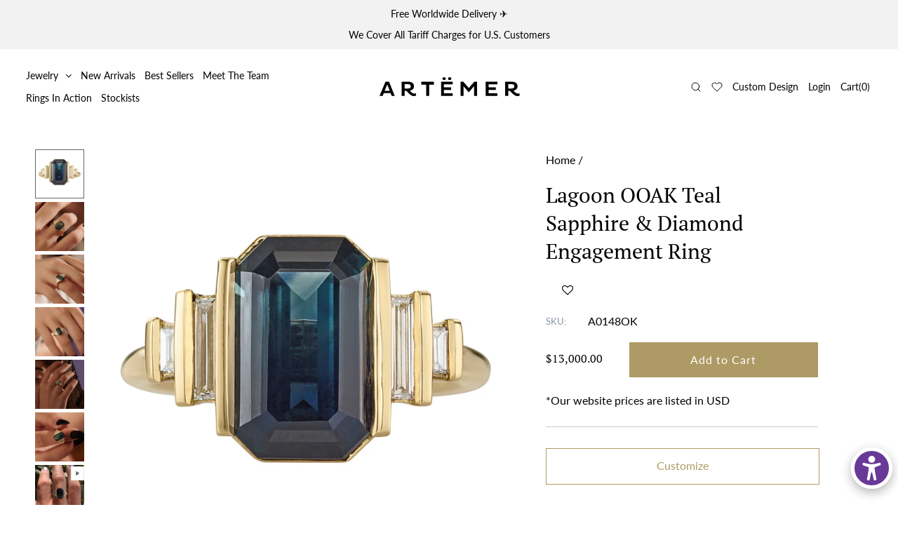

--- FILE ---
content_type: text/html; charset=utf-8
request_url: https://www.artemerstudio.com/products/lagoon-ooak-teal-sapphire-diamond-engagement-ring
body_size: 49174
content:
<!DOCTYPE html>
<!--[if lt IE 7 ]><html class="ie ie6" lang="en" dir="ltr"> <![endif]-->
<!--[if IE 7 ]><html class="ie ie7" lang="en" dir="ltr"> <![endif]-->
<!--[if IE 8 ]><html class="ie ie8" lang="en" dir="ltr"> <![endif]-->
<!--[if (gte IE 9)|!(IE)]><!--><html lang="en" class="no-js" dir="ltr"> <!--<![endif]-->
<head>

<meta name="p:domain_verify" content="94cbf09696afd14f0c45290b68f68d67"/>

  <meta charset="utf-8" />

  <!-- Add any tracking or verification meta content below this line -->
  <!-- Facebook or Google Analytics tracking should be placed in your Online store > Preferences and not your theme -->

  <!-- Meta content
================================================== -->

  <title>
    Lagoon OOAK Teal Sapphire &amp; Diamond Engagement Ring &ndash; ARTEMER
  </title>
  
  <meta name="description" content="The Lagoon teal sapphire &amp;amp; diamond one-of-a-kind engagement ring is hand crafted and polished from 18K gold. This ring features an impressive OOAK 4.75ct teal sapphire flanked by two sets of white diamond baguettes.  Whether worn alone or with your favourite band, this ring adds an elegant touch of color to any loo" />
  
  <link rel="canonical" href="https://www.artemerstudio.com/products/lagoon-ooak-teal-sapphire-diamond-engagement-ring" />

  

<meta property="og:type" content="product">
<meta property="og:title" content="Lagoon OOAK Teal Sapphire &amp; Diamond Engagement Ring">
<meta property="og:url" content="https://www.artemerstudio.com/products/lagoon-ooak-teal-sapphire-diamond-engagement-ring">
<meta property="og:description" content="The Lagoon teal sapphire &amp;amp; diamond one-of-a-kind engagement ring is hand crafted and polished from 18K gold. This ring features an impressive OOAK 4.75ct teal sapphire flanked by two sets of white diamond baguettes.  Whether worn alone or with your favourite band, this ring adds an elegant touch of color to any look.
18k solid gold | Teal Sapphire | Baguette cut diamondsTotal sapphire carat weight: ~4.5ctDiamond parameters: Very good-excellent cut, VS clarity, color E - G, conflict free.Total white diamond carat weight: ~0.2ctBand&#39;s width: 1.8mm
(!) Please note: The one-of-a-kind stone shown in this listing is sold. A new stone will be sourced for each order placed. We will be happy to show you the exact gemstone as each stone is different and unique.  Additionally, the production time for this item can vary. Please contact us to inquire about the production lead time estimate.">

<meta property="og:image" content="http://www.artemerstudio.com/cdn/shop/products/Lagoon-OOAK-Teal-Sapphire-_-Diamond-Engagement-Ring-closeup_grande.jpg?v=1671721370">
<meta property="og:image:secure_url" content="https://www.artemerstudio.com/cdn/shop/products/Lagoon-OOAK-Teal-Sapphire-_-Diamond-Engagement-Ring-closeup_grande.jpg?v=1671721370">

<meta property="og:image" content="http://www.artemerstudio.com/cdn/shop/products/Lagoon-OOAK-Teal-Sapphire-_-Diamond-Engagement-Ring-solid-gold-18k_grande.jpg?v=1671721370">
<meta property="og:image:secure_url" content="https://www.artemerstudio.com/cdn/shop/products/Lagoon-OOAK-Teal-Sapphire-_-Diamond-Engagement-Ring-solid-gold-18k_grande.jpg?v=1671721370">

<meta property="og:image" content="http://www.artemerstudio.com/cdn/shop/products/Lagoon-OOAK-Teal-Sapphire-_-Diamond-Engagement-Ring-artemer_grande.jpg?v=1671721370">
<meta property="og:image:secure_url" content="https://www.artemerstudio.com/cdn/shop/products/Lagoon-OOAK-Teal-Sapphire-_-Diamond-Engagement-Ring-artemer_grande.jpg?v=1671721370">

<meta property="og:price:amount" content="13,000.00">
<meta property="og:price:currency" content="USD">

<meta property="og:site_name" content="ARTEMER">



<meta name="twitter:card" content="summary">


<meta name="twitter:site" content="@">


<meta name="twitter:title" content="Lagoon OOAK Teal Sapphire &amp; Diamond Engagement Ring">
<meta name="twitter:description" content="The Lagoon teal sapphire &amp;amp; diamond one-of-a-kind engagement ring is hand crafted and polished from 18K gold. This ring features an impressive OOAK 4.75ct teal sapphire flanked by two sets of white">
<meta name="twitter:image" content="https://www.artemerstudio.com/cdn/shop/products/Lagoon-OOAK-Teal-Sapphire-_-Diamond-Engagement-Ring-closeup_large.jpg?v=1671721370">
<meta name="twitter:image:width" content="480">
<meta name="twitter:image:height" content="480">


  
 <script type="application/ld+json">
   {
     "@context": "https://schema.org",
     "@type": "Product",
     "id": "lagoon-ooak-teal-sapphire-diamond-engagement-ring",
     "url": "//products/lagoon-ooak-teal-sapphire-diamond-engagement-ring",
     "image": "//www.artemerstudio.com/cdn/shop/products/Lagoon-OOAK-Teal-Sapphire-_-Diamond-Engagement-Ring-closeup_1024x.jpg?v=1671721370",
     "name": "Lagoon OOAK Teal Sapphire &amp; Diamond Engagement Ring",
     "brand": "ARTEMER",
     "description": "The Lagoon teal sapphire &amp;amp; diamond one-of-a-kind engagement ring is hand crafted and polished from 18K gold. This ring features an impressive OOAK 4.75ct teal sapphire flanked by two sets of white diamond baguettes.  Whether worn alone or with your favourite band, this ring adds an elegant touch of color to any look.
18k solid gold | Teal Sapphire | Baguette cut diamondsTotal sapphire carat weight: ~4.5ctDiamond parameters: Very good-excellent cut, VS clarity, color E - G, conflict free.Total white diamond carat weight: ~0.2ctBand&#39;s width: 1.8mm
(!) Please note: The one-of-a-kind stone shown in this listing is sold. A new stone will be sourced for each order placed. We will be happy to show you the exact gemstone as each stone is different and unique.  Additionally, the production time for this item can vary. Please contact us to inquire about the production lead time estimate.","sku": "A0148OK","offers": {
       "@type": "Offer",
       "price": "13000.00",
       "priceCurrency": "USD",
       "availability": "http://schema.org/InStock",
       "priceValidUntil": "2030-01-01",
       "url": "/products/lagoon-ooak-teal-sapphire-diamond-engagement-ring"
     }}
 </script>



  <!-- CSS
================================================== -->

  <link href="//www.artemerstudio.com/cdn/shop/t/103/assets/stylesheet.css?v=79321389756168631661765355858" rel="stylesheet" type="text/css" media="all" />
  <link href="//www.artemerstudio.com/cdn/shop/t/103/assets/font-awesome.css?v=98795270751561101151765354271" rel="stylesheet" type="text/css" media="all" />
  <link href="//www.artemerstudio.com/cdn/shop/t/103/assets/queries.css?v=16738554751373661241765354271" rel="stylesheet" type="text/css" media="all" />
<link href="//www.artemerstudio.com/cdn/shop/t/103/assets/custom.css?v=156376211272125225061765354271" rel="stylesheet" type="text/css" media="all" />

  


  <!-- JS
================================================== -->

  <script src="//ajax.googleapis.com/ajax/libs/jquery/2.2.4/jquery.min.js" type="text/javascript"></script>
  <script src="//www.artemerstudio.com/cdn/shop/t/103/assets/eventemitter3.min.js?v=27939738353326123541765354271" type="text/javascript"></script>

  <script src="//www.artemerstudio.com/cdn/shop/t/103/assets/theme.js?v=35886925648584077961765354271" type="text/javascript"></script>
  <script src="//www.artemerstudio.com/cdn/shopifycloud/storefront/assets/themes_support/option_selection-b017cd28.js" type="text/javascript"></script>
  <script src="//www.artemerstudio.com/cdn/shop/t/103/assets/jquery.fs.shifter.js?v=49917305197206640071765354271" type="text/javascript"></script>

  <meta name="viewport" content="width=device-width, initial-scale=1, maximum-scale=1, user-scalable=no">

  <!-- Favicons
================================================== -->

  <link rel="shortcut icon" href="//www.artemerstudio.com/cdn/shop/t/103/assets/favicon.png?v=89927485730778594471765354271">

  

  <script>window.performance && window.performance.mark && window.performance.mark('shopify.content_for_header.start');</script><meta name="google-site-verification" content="T3_G_5jgm-tV0mxarevwwemf4a63qK_k8zq5qJIyHCg">
<meta id="shopify-digital-wallet" name="shopify-digital-wallet" content="/6118345/digital_wallets/dialog">
<meta name="shopify-checkout-api-token" content="332bbc761a48d76b0809667cd739da9b">
<meta id="in-context-paypal-metadata" data-shop-id="6118345" data-venmo-supported="false" data-environment="production" data-locale="en_US" data-paypal-v4="true" data-currency="USD">
<link rel="alternate" type="application/json+oembed" href="https://www.artemerstudio.com/products/lagoon-ooak-teal-sapphire-diamond-engagement-ring.oembed">
<script async="async" src="/checkouts/internal/preloads.js?locale=en-US"></script>
<script id="shopify-features" type="application/json">{"accessToken":"332bbc761a48d76b0809667cd739da9b","betas":["rich-media-storefront-analytics"],"domain":"www.artemerstudio.com","predictiveSearch":true,"shopId":6118345,"locale":"en"}</script>
<script>var Shopify = Shopify || {};
Shopify.shop = "artemer.myshopify.com";
Shopify.locale = "en";
Shopify.currency = {"active":"USD","rate":"1.0"};
Shopify.country = "US";
Shopify.theme = {"name":"Theme 2025","id":147387023510,"schema_name":"LangShop Theme","schema_version":"2.5.6","theme_store_id":null,"role":"main"};
Shopify.theme.handle = "null";
Shopify.theme.style = {"id":null,"handle":null};
Shopify.cdnHost = "www.artemerstudio.com/cdn";
Shopify.routes = Shopify.routes || {};
Shopify.routes.root = "/";</script>
<script type="module">!function(o){(o.Shopify=o.Shopify||{}).modules=!0}(window);</script>
<script>!function(o){function n(){var o=[];function n(){o.push(Array.prototype.slice.apply(arguments))}return n.q=o,n}var t=o.Shopify=o.Shopify||{};t.loadFeatures=n(),t.autoloadFeatures=n()}(window);</script>
<script id="shop-js-analytics" type="application/json">{"pageType":"product"}</script>
<script defer="defer" async type="module" src="//www.artemerstudio.com/cdn/shopifycloud/shop-js/modules/v2/client.init-shop-cart-sync_BdyHc3Nr.en.esm.js"></script>
<script defer="defer" async type="module" src="//www.artemerstudio.com/cdn/shopifycloud/shop-js/modules/v2/chunk.common_Daul8nwZ.esm.js"></script>
<script type="module">
  await import("//www.artemerstudio.com/cdn/shopifycloud/shop-js/modules/v2/client.init-shop-cart-sync_BdyHc3Nr.en.esm.js");
await import("//www.artemerstudio.com/cdn/shopifycloud/shop-js/modules/v2/chunk.common_Daul8nwZ.esm.js");

  window.Shopify.SignInWithShop?.initShopCartSync?.({"fedCMEnabled":true,"windoidEnabled":true});

</script>
<script>(function() {
  var isLoaded = false;
  function asyncLoad() {
    if (isLoaded) return;
    isLoaded = true;
    var urls = ["https:\/\/assets.smartwishlist.webmarked.net\/static\/v6\/smartwishlist.js?shop=artemer.myshopify.com","https:\/\/chimpstatic.com\/mcjs-connected\/js\/users\/9936f87ce25903b1d1123cc61\/a57aa2b84cf784f454c0ba9c7.js?shop=artemer.myshopify.com","https:\/\/statics2.kudobuzz.com\/widgets\/widgetloader.js?uid=109004724abf1d5deaabb6f8ee8253a110bff88e85946101e27014c92aef04f1ed925babf765d0e90c8097779806620551\u0026shop=artemer.myshopify.com","https:\/\/extsfy.carbon.click\/packs\/shopify_script.js?shop=artemer.myshopify.com","https:\/\/shopify.shopthelook.app\/shopthelook.js?shop=artemer.myshopify.com","https:\/\/cdn.cartcoders.com\/shop_js\/6118345.js?shop=artemer.myshopify.com"];
    for (var i = 0; i < urls.length; i++) {
      var s = document.createElement('script');
      s.type = 'text/javascript';
      s.async = true;
      s.src = urls[i];
      var x = document.getElementsByTagName('script')[0];
      x.parentNode.insertBefore(s, x);
    }
  };
  if(window.attachEvent) {
    window.attachEvent('onload', asyncLoad);
  } else {
    window.addEventListener('load', asyncLoad, false);
  }
})();</script>
<script id="__st">var __st={"a":6118345,"offset":7200,"reqid":"1ca351d5-0540-4d2e-9b40-65c5913e5b4d-1769019340","pageurl":"www.artemerstudio.com\/products\/lagoon-ooak-teal-sapphire-diamond-engagement-ring","u":"bb3ebd646385","p":"product","rtyp":"product","rid":7679327043734};</script>
<script>window.ShopifyPaypalV4VisibilityTracking = true;</script>
<script id="captcha-bootstrap">!function(){'use strict';const t='contact',e='account',n='new_comment',o=[[t,t],['blogs',n],['comments',n],[t,'customer']],c=[[e,'customer_login'],[e,'guest_login'],[e,'recover_customer_password'],[e,'create_customer']],r=t=>t.map((([t,e])=>`form[action*='/${t}']:not([data-nocaptcha='true']) input[name='form_type'][value='${e}']`)).join(','),a=t=>()=>t?[...document.querySelectorAll(t)].map((t=>t.form)):[];function s(){const t=[...o],e=r(t);return a(e)}const i='password',u='form_key',d=['recaptcha-v3-token','g-recaptcha-response','h-captcha-response',i],f=()=>{try{return window.sessionStorage}catch{return}},m='__shopify_v',_=t=>t.elements[u];function p(t,e,n=!1){try{const o=window.sessionStorage,c=JSON.parse(o.getItem(e)),{data:r}=function(t){const{data:e,action:n}=t;return t[m]||n?{data:e,action:n}:{data:t,action:n}}(c);for(const[e,n]of Object.entries(r))t.elements[e]&&(t.elements[e].value=n);n&&o.removeItem(e)}catch(o){console.error('form repopulation failed',{error:o})}}const l='form_type',E='cptcha';function T(t){t.dataset[E]=!0}const w=window,h=w.document,L='Shopify',v='ce_forms',y='captcha';let A=!1;((t,e)=>{const n=(g='f06e6c50-85a8-45c8-87d0-21a2b65856fe',I='https://cdn.shopify.com/shopifycloud/storefront-forms-hcaptcha/ce_storefront_forms_captcha_hcaptcha.v1.5.2.iife.js',D={infoText:'Protected by hCaptcha',privacyText:'Privacy',termsText:'Terms'},(t,e,n)=>{const o=w[L][v],c=o.bindForm;if(c)return c(t,g,e,D).then(n);var r;o.q.push([[t,g,e,D],n]),r=I,A||(h.body.append(Object.assign(h.createElement('script'),{id:'captcha-provider',async:!0,src:r})),A=!0)});var g,I,D;w[L]=w[L]||{},w[L][v]=w[L][v]||{},w[L][v].q=[],w[L][y]=w[L][y]||{},w[L][y].protect=function(t,e){n(t,void 0,e),T(t)},Object.freeze(w[L][y]),function(t,e,n,w,h,L){const[v,y,A,g]=function(t,e,n){const i=e?o:[],u=t?c:[],d=[...i,...u],f=r(d),m=r(i),_=r(d.filter((([t,e])=>n.includes(e))));return[a(f),a(m),a(_),s()]}(w,h,L),I=t=>{const e=t.target;return e instanceof HTMLFormElement?e:e&&e.form},D=t=>v().includes(t);t.addEventListener('submit',(t=>{const e=I(t);if(!e)return;const n=D(e)&&!e.dataset.hcaptchaBound&&!e.dataset.recaptchaBound,o=_(e),c=g().includes(e)&&(!o||!o.value);(n||c)&&t.preventDefault(),c&&!n&&(function(t){try{if(!f())return;!function(t){const e=f();if(!e)return;const n=_(t);if(!n)return;const o=n.value;o&&e.removeItem(o)}(t);const e=Array.from(Array(32),(()=>Math.random().toString(36)[2])).join('');!function(t,e){_(t)||t.append(Object.assign(document.createElement('input'),{type:'hidden',name:u})),t.elements[u].value=e}(t,e),function(t,e){const n=f();if(!n)return;const o=[...t.querySelectorAll(`input[type='${i}']`)].map((({name:t})=>t)),c=[...d,...o],r={};for(const[a,s]of new FormData(t).entries())c.includes(a)||(r[a]=s);n.setItem(e,JSON.stringify({[m]:1,action:t.action,data:r}))}(t,e)}catch(e){console.error('failed to persist form',e)}}(e),e.submit())}));const S=(t,e)=>{t&&!t.dataset[E]&&(n(t,e.some((e=>e===t))),T(t))};for(const o of['focusin','change'])t.addEventListener(o,(t=>{const e=I(t);D(e)&&S(e,y())}));const B=e.get('form_key'),M=e.get(l),P=B&&M;t.addEventListener('DOMContentLoaded',(()=>{const t=y();if(P)for(const e of t)e.elements[l].value===M&&p(e,B);[...new Set([...A(),...v().filter((t=>'true'===t.dataset.shopifyCaptcha))])].forEach((e=>S(e,t)))}))}(h,new URLSearchParams(w.location.search),n,t,e,['guest_login'])})(!0,!0)}();</script>
<script integrity="sha256-4kQ18oKyAcykRKYeNunJcIwy7WH5gtpwJnB7kiuLZ1E=" data-source-attribution="shopify.loadfeatures" defer="defer" src="//www.artemerstudio.com/cdn/shopifycloud/storefront/assets/storefront/load_feature-a0a9edcb.js" crossorigin="anonymous"></script>
<script data-source-attribution="shopify.dynamic_checkout.dynamic.init">var Shopify=Shopify||{};Shopify.PaymentButton=Shopify.PaymentButton||{isStorefrontPortableWallets:!0,init:function(){window.Shopify.PaymentButton.init=function(){};var t=document.createElement("script");t.src="https://www.artemerstudio.com/cdn/shopifycloud/portable-wallets/latest/portable-wallets.en.js",t.type="module",document.head.appendChild(t)}};
</script>
<script data-source-attribution="shopify.dynamic_checkout.buyer_consent">
  function portableWalletsHideBuyerConsent(e){var t=document.getElementById("shopify-buyer-consent"),n=document.getElementById("shopify-subscription-policy-button");t&&n&&(t.classList.add("hidden"),t.setAttribute("aria-hidden","true"),n.removeEventListener("click",e))}function portableWalletsShowBuyerConsent(e){var t=document.getElementById("shopify-buyer-consent"),n=document.getElementById("shopify-subscription-policy-button");t&&n&&(t.classList.remove("hidden"),t.removeAttribute("aria-hidden"),n.addEventListener("click",e))}window.Shopify?.PaymentButton&&(window.Shopify.PaymentButton.hideBuyerConsent=portableWalletsHideBuyerConsent,window.Shopify.PaymentButton.showBuyerConsent=portableWalletsShowBuyerConsent);
</script>
<script data-source-attribution="shopify.dynamic_checkout.cart.bootstrap">document.addEventListener("DOMContentLoaded",(function(){function t(){return document.querySelector("shopify-accelerated-checkout-cart, shopify-accelerated-checkout")}if(t())Shopify.PaymentButton.init();else{new MutationObserver((function(e,n){t()&&(Shopify.PaymentButton.init(),n.disconnect())})).observe(document.body,{childList:!0,subtree:!0})}}));
</script>
<link id="shopify-accelerated-checkout-styles" rel="stylesheet" media="screen" href="https://www.artemerstudio.com/cdn/shopifycloud/portable-wallets/latest/accelerated-checkout-backwards-compat.css" crossorigin="anonymous">
<style id="shopify-accelerated-checkout-cart">
        #shopify-buyer-consent {
  margin-top: 1em;
  display: inline-block;
  width: 100%;
}

#shopify-buyer-consent.hidden {
  display: none;
}

#shopify-subscription-policy-button {
  background: none;
  border: none;
  padding: 0;
  text-decoration: underline;
  font-size: inherit;
  cursor: pointer;
}

#shopify-subscription-policy-button::before {
  box-shadow: none;
}

      </style>
<script id="sections-script" data-sections="product-recommendations" defer="defer" src="//www.artemerstudio.com/cdn/shop/t/103/compiled_assets/scripts.js?v=30191"></script>
<script>window.performance && window.performance.mark && window.performance.mark('shopify.content_for_header.end');</script>

<script>
    window.BOLD = window.BOLD || {};
        window.BOLD.options = window.BOLD.options || {};
        window.BOLD.options.settings = window.BOLD.options.settings || {};
        window.BOLD.options.settings.v1_variant_mode = window.BOLD.options.settings.v1_variant_mode || true;
        window.BOLD.options.settings.hybrid_fix_auto_insert_inputs =
        window.BOLD.options.settings.hybrid_fix_auto_insert_inputs || true;
</script>

<script>window.BOLD = window.BOLD || {};
    window.BOLD.common = window.BOLD.common || {};
    window.BOLD.common.Shopify = window.BOLD.common.Shopify || {};
    window.BOLD.common.Shopify.shop = {
      domain: 'www.artemerstudio.com',
      permanent_domain: 'artemer.myshopify.com',
      url: 'https://www.artemerstudio.com',
      secure_url: 'https://www.artemerstudio.com',
      money_format: "${{amount}}",
      currency: "USD"
    };
    window.BOLD.common.Shopify.customer = {
      id: null,
      tags: null,
    };
    window.BOLD.common.Shopify.cart = {"note":null,"attributes":{},"original_total_price":0,"total_price":0,"total_discount":0,"total_weight":0.0,"item_count":0,"items":[],"requires_shipping":false,"currency":"USD","items_subtotal_price":0,"cart_level_discount_applications":[],"checkout_charge_amount":0};
    window.BOLD.common.template = 'product';window.BOLD.common.Shopify.formatMoney = function(money, format) {
        function n(t, e) {
            return "undefined" == typeof t ? e : t
        }
        function r(t, e, r, i) {
            if (e = n(e, 2),
                r = n(r, ","),
                i = n(i, "."),
            isNaN(t) || null == t)
                return 0;
            t = (t / 100).toFixed(e);
            var o = t.split(".")
                , a = o[0].replace(/(\d)(?=(\d\d\d)+(?!\d))/g, "$1" + r)
                , s = o[1] ? i + o[1] : "";
            return a + s
        }
        "string" == typeof money && (money = money.replace(".", ""));
        var i = ""
            , o = /\{\{\s*(\w+)\s*\}\}/
            , a = format || window.BOLD.common.Shopify.shop.money_format || window.Shopify.money_format || "$ {{ amount }}";
        switch (a.match(o)[1]) {
            case "amount":
                i = r(money, 2, ",", ".");
                break;
            case "amount_no_decimals":
                i = r(money, 0, ",", ".");
                break;
            case "amount_with_comma_separator":
                i = r(money, 2, ".", ",");
                break;
            case "amount_no_decimals_with_comma_separator":
                i = r(money, 0, ".", ",");
                break;
            case "amount_with_space_separator":
                i = r(money, 2, " ", ",");
                break;
            case "amount_no_decimals_with_space_separator":
                i = r(money, 0, " ", ",");
                break;
            case "amount_with_apostrophe_separator":
                i = r(money, 2, "'", ".");
                break;
        }
        return a.replace(o, i);
    };
    window.BOLD.common.Shopify.saveProduct = function (handle, product) {
      if (typeof handle === 'string' && typeof window.BOLD.common.Shopify.products[handle] === 'undefined') {
        if (typeof product === 'number') {
          window.BOLD.common.Shopify.handles[product] = handle;
          product = { id: product };
        }
        window.BOLD.common.Shopify.products[handle] = product;
      }
    };
    window.BOLD.common.Shopify.saveVariant = function (variant_id, variant) {
      if (typeof variant_id === 'number' && typeof window.BOLD.common.Shopify.variants[variant_id] === 'undefined') {
        window.BOLD.common.Shopify.variants[variant_id] = variant;
      }
    };window.BOLD.common.Shopify.products = window.BOLD.common.Shopify.products || {};
    window.BOLD.common.Shopify.variants = window.BOLD.common.Shopify.variants || {};
    window.BOLD.common.Shopify.handles = window.BOLD.common.Shopify.handles || {};window.BOLD.common.Shopify.handle = "lagoon-ooak-teal-sapphire-diamond-engagement-ring"
window.BOLD.common.Shopify.saveProduct("lagoon-ooak-teal-sapphire-diamond-engagement-ring", 7679327043734);window.BOLD.common.Shopify.saveVariant(42381397983382, { product_id: 7679327043734, product_handle: "lagoon-ooak-teal-sapphire-diamond-engagement-ring", price: 1300000, group_id: '', csp_metafield: {}});window.BOLD.apps_installed = {"Product Options":2} || {};window.BOLD.common.Shopify.metafields = window.BOLD.common.Shopify.metafields || {};window.BOLD.common.Shopify.metafields["bold_rp"] = {};window.BOLD.common.Shopify.metafields["bold_csp_defaults"] = {};window.BOLD.common.cacheParams = window.BOLD.common.cacheParams || {};
    window.BOLD.common.cacheParams.options = 1668010518;
</script>

<script>
    window.BOLD.common.cacheParams.options = 1768895376;
</script>
<link href="//www.artemerstudio.com/cdn/shop/t/103/assets/bold-options.css?v=99292393030350471781765354271" rel="stylesheet" type="text/css" media="all" />
<script defer src="https://options.shopapps.site/js/options.js"></script>
<link href="//www.artemerstudio.com/cdn/shop/t/103/assets/bold.css?v=13186380923350846291765354271" rel="stylesheet" type="text/css" media="all" />
<link rel="preconnect" href="https://fonts.gstatic.com">
<link href="https://fonts.googleapis.com/css2?family=Playfair+Display&display=swap" rel="stylesheet">
<link rel="stylesheet" href="https://cdnjs.cloudflare.com/ajax/libs/slick-carousel/1.9.0/slick.min.css">
<link rel="stylesheet" href="//www.artemerstudio.com/cdn/shop/t/103/assets/animsition.css?v=43986155484454408581765354271">
<!-- BEGIN app block: shopify://apps/warnify-pro-warnings/blocks/main/b82106ea-6172-4ab0-814f-17df1cb2b18a --><!-- BEGIN app snippet: product -->
<script>    var Elspw = {        params: {            money_format: "${{amount}}",            cart: {                "total_price" : 0,                "attributes": {},                "items" : [                ]            }        }    };    Elspw.params.product = {        "id": 7679327043734,        "title": "Lagoon OOAK Teal Sapphire \u0026 Diamond Engagement Ring",        "handle": "lagoon-ooak-teal-sapphire-diamond-engagement-ring",        "tags": ["18k","4","Aura","color","diamond","gold","sapphire","teal"],        "variants":[{"id":42381397983382,"qty":-1 === null ? 999 : -1,"title":"Default Title","policy":"deny"}],        "collection_ids":[226247750,432813141,301750550678,340609335446,26396951,1245118485,2416115733,381201670,183348678,267975032982]    };</script><!-- END app snippet --><!-- BEGIN app snippet: settings -->
  <script>    (function(){      Elspw.loadScript=function(a,b){var c=document.createElement("script");c.type="text/javascript",c.readyState?c.onreadystatechange=function(){"loaded"!=c.readyState&&"complete"!=c.readyState||(c.onreadystatechange=null,b())}:c.onload=function(){b()},c.src=a,document.getElementsByTagName("head")[0].appendChild(c)};      Elspw.config= {"enabled":true,"grid_enabled":1,"show_on_shipping_addredd_change":false,"button":"form[action*=\"/cart/add\"] [type=submit], form[action*=\"/cart/add\"] .add_to_cart, form[action*=\"/cart/add\"] .shopify-payment-button__button, form[action*=\"/cart/add\"] .shopify-payment-button__more-options","css":"#els-loader { display: none; }","tag":"Els PW","alerts":[{"id":22276,"shop_id":16319,"enabled":1,"name":"LONGER production timeline!","settings":{"checkout_allowed":true,"line_item_property":"LONGER production timeline"},"combine":0,"render_type":null,"design_settings":"{\"cancelBtn\":{\"enabled\":false},\"confirmBtn\":{\"backgroundColor\":\"#a99a71\",\"borderWidth\":1,\"borderColor\":\"#a99a71\"}}","checkout_settings":"","message":"<p><strong style=\"box-sizing: border-box; margin: 0px; font-family: Lato; font-size: 16px; background-color: #ffffff;\">Please note:</strong><span style=\"box-sizing: border-box; margin: 0px; font-family: Lato; font-size: 16px; background-color: #ffffff;\"> this is an item with a LONGER production timeline! We source these stones especially for each placed order. The production times can vary significantly from ring to ring, according to the stone's type and current availability. You are welcome to contact us to inquire about the production lead time estimate.</span></p>","based_on":"products","one_time":1,"geo_enabled":0,"geo":[],"created_at":"2022-11-28T13:22:54.000000Z","updated_at":"2023-08-31T11:15:04.000000Z","tag":"Els PW 22276"},{"id":29686,"shop_id":16319,"enabled":1,"name":"15% tariff USA","settings":{"checkout_allowed":true,"line_item_property":"USA15"},"combine":0,"render_type":null,"design_settings":"{\"cancelBtn\":{\"enabled\":false},\"confirmBtn\":{\"backgroundColor\":\"#61ac6d\"}}","checkout_settings":"","message":"<p><span style=\"font-size: 14pt; font-family: 'trebuchet ms', geneva, sans-serif; color: #000000;\"><strong>Dear U.S. Customers,&nbsp;</strong></span><br /><br /></p>\n<h2 style=\"color: #222222; font-family: Arial, Helvetica, sans-serif; font-size: small; background-color: #ffffff;\"><span style=\"color: #222222; font-family: 'trebuchet ms', geneva, sans-serif; font-size: 12pt;\">We are pleased to confirm that all U.S. import duties (tariffs) are now covered by ART&Euml;MER. </span></h2>\n<h2 style=\"color: #222222; font-family: Arial, Helvetica, sans-serif; font-size: small; background-color: #ffffff;\">&nbsp;</h2>\n<h2 style=\"color: #222222; font-family: Arial, Helvetica, sans-serif; font-size: small; background-color: #ffffff;\"><span style=\"color: #222222; font-family: 'trebuchet ms', geneva, sans-serif; font-size: 12pt;\">Thank you for your love and support!</span></h2>\n<h2>&nbsp;</h2>\n<h2 style=\"color: #222222; font-family: Arial, Helvetica, sans-serif; font-size: small; background-color: #ffffff;\"><span style=\"font-size: 12pt; font-family: 'trebuchet ms', geneva, sans-serif;\">XO,</span></h2>\n<h2 style=\"color: #222222; font-family: Arial, Helvetica, sans-serif; font-size: small; background-color: #ffffff;\"><span style=\"font-size: 12pt; font-family: 'trebuchet ms', geneva, sans-serif;\">The ART&Euml;MER Team</span></h2>","based_on":"all","one_time":1,"geo_enabled":1,"geo":{"countries":["US"],"provinces":{"US":["AK","AL","AR","AS","AZ","CA","CO","CT","DC","DE","FL","FM","GA","GU","HI","IA","ID","IL","IN","KS","KY","LA","MA","MD","ME","MH","MI","MN","MO","MP","MS","MT","NC","ND","NE","NH","NJ","NM","NV","NY","OH","OK","OR","PA","PR","PW","RI","SC","SD","TN","TX","UM","UT","VA","VI","VT","WA","WI","WV","WY"]}},"created_at":"2025-04-03T16:52:16.000000Z","updated_at":"2025-12-02T12:16:37.000000Z","tag":"Els PW 29686"},{"id":30592,"shop_id":16319,"enabled":1,"name":"Singapore Friends","settings":{"checkout_allowed":true,"line_item_property":null},"combine":0,"render_type":null,"design_settings":"{\"cancelBtn\":{\"enabled\":false},\"confirmBtn\":{\"backgroundColor\":\"#448547\",\"borderWidth\":0}}","checkout_settings":"{\"enabled\":false}","message":"<p><span style=\"font-family: helvetica, arial, sans-serif; font-size: 12pt;\"><strong>Dear Friends from Singapore:</strong></span></p>\n<p>&nbsp;</p>\n<p><span style=\"font-family: helvetica, arial, sans-serif; font-size: 12pt;\">We&rsquo;re happy to share that we now offer a unique 10% discount for our Singapore based clients!</span></p>\n<p>&nbsp;</p>\n<h3 style=\"color: #222222; font-family: Arial, Helvetica, sans-serif; font-size: small; background-color: #ffffff;\"><span style=\"font-family: helvetica, arial, sans-serif; font-size: 12pt;\"><span style=\"color: #222222;\">Simply use code:</span><strong style=\"color: #222222;\">&nbsp; </strong><span style=\"color: #222222;\"><span style=\"background-color: #ecf0f1;\"><strong>SGP10</strong></span> &nbsp;</span><span style=\"color: #222222;\">at checkout.&nbsp;</span></span></h3>\n<p>&nbsp;</p>\n<p><span style=\"font-family: helvetica, arial, sans-serif; font-size: 12pt;\">Enjoy :)</span></p>","based_on":"all","one_time":1,"geo_enabled":1,"geo":{"countries":["SG"]},"created_at":"2025-08-11T04:12:05.000000Z","updated_at":"2025-12-02T12:10:00.000000Z","tag":"Els PW 30592"},{"id":30593,"shop_id":16319,"enabled":1,"name":"Japan Friends","settings":{"checkout_allowed":true,"line_item_property":null},"combine":0,"render_type":null,"design_settings":"{\"cancelBtn\":{\"enabled\":false},\"confirmBtn\":{\"backgroundColor\":\"#518d4e\"}}","checkout_settings":"","message":"<p><span style=\"font-size: 12pt;\"><strong>Dear Friends from Japan&nbsp;</strong></span><span style=\"background-color: #ffffff; color: #4c4c4c; font-family: HelveticaNeue-Light, -apple-system, AppleSDGothicNeo-Regular, 'lucida grande', tahoma, verdana, arial, sans-serif, 'Segoe UI Emoji', 'Segoe UI Symbol', 'Noto Color Emoji', NotoColorEmoji, EmojiSymbols, Symbola, Noto, 'Android Emoji', AndroidEmoji, 'Arial Unicode MS', 'Zapf Dingbats', AppleColorEmoji, 'Apple Color Emoji'; font-size: 16px; text-align: justify;\">❤</span></p>\n<p>&nbsp;</p>\n<p>We now offer a unique&nbsp;<span style=\"font-size: 14pt;\">15%&nbsp;</span>discount to our clients based in Japan.</p>\n<p>&nbsp;</p>\n<h3 style=\"color: #222222; font-family: Arial, Helvetica, sans-serif; font-size: small; background-color: #ffffff;\"><strong style=\"color: #222222; font-family: Arial, Helvetica, sans-serif; font-size: small;\">Use code:&nbsp;&nbsp;</strong><span style=\"color: #222222; font-family: Arial, Helvetica, sans-serif; font-size: small;\"><strong><span style=\"background-color: #ecf0f1;\"><span style=\"color: #222222; font-family: Arial, Helvetica, sans-serif;\"><span style=\"font-size: 18.6667px; background-color: #ecf0f1;\">JPN15</span></span></span></strong><span style=\"color: #222222; font-family: Arial, Helvetica, sans-serif; font-size: small;\">&nbsp;&nbsp;</span></span><strong style=\"color: #222222; font-family: Arial, Helvetica, sans-serif; font-size: small;\">at checkout.&nbsp;</strong></h3>\n<p>&nbsp;</p>\n<p>Enjoy :)</p>","based_on":"all","one_time":1,"geo_enabled":1,"geo":{"countries":["JP"]},"created_at":"2025-08-11T04:23:21.000000Z","updated_at":"2025-12-02T12:09:58.000000Z","tag":"Els PW 30593"},{"id":30594,"shop_id":16319,"enabled":1,"name":"AUSTRALIAN Friends","settings":{"checkout_allowed":true,"line_item_property":null},"combine":0,"render_type":null,"design_settings":"{\"cancelBtn\":{\"enabled\":false},\"confirmBtn\":{\"backgroundColor\":\"#3e7d37\"}}","checkout_settings":"","message":"<p><strong>Dear&nbsp;</strong><strong>AUSTRALIAN </strong><strong>Friends:</strong></p>\n<p>&nbsp;</p>\n<p>We now offer a unique&nbsp;<span style=\"font-size: 14pt;\">10%&nbsp;</span>discount to all shipments to Australia!</p>\n<p>&nbsp;</p>\n<h3 style=\"color: #222222; font-family: Arial, Helvetica, sans-serif; font-size: small; background-color: #ffffff;\"><strong>Use code:&nbsp;&nbsp;</strong><span style=\"font-size: 14pt; background-color: #ecf0f1;\"><strong>AUS10</strong></span>&nbsp;&nbsp;<strong>at checkout.&nbsp;</strong></h3>\n<p>&nbsp;</p>\n<p>Enjoy :)</p>","based_on":"all","one_time":1,"geo_enabled":1,"geo":{"countries":["AU"]},"created_at":"2025-08-11T04:50:08.000000Z","updated_at":"2025-12-02T12:10:04.000000Z","tag":"Els PW 30594"},{"id":30595,"shop_id":16319,"enabled":1,"name":"European Friends","settings":{"checkout_allowed":true,"line_item_property":null},"combine":0,"render_type":null,"design_settings":"","checkout_settings":"","message":"<p><span style=\"font-family: helvetica, arial, sans-serif; font-size: 14pt;\"><strong>Dear</strong><strong>&nbsp;</strong><strong>Friends from </strong><strong>Europe</strong><strong>:</strong></span></p>\n<p>&nbsp;</p>\n<p>We now offer a unique&nbsp;<span style=\"font-size: 14pt;\">10%&nbsp;</span>discount for our shipments to the European Union!</p>\n<p>&nbsp;</p>\n<h3 style=\"color: #222222; font-family: Arial, Helvetica, sans-serif; font-size: small; background-color: #ffffff;\"><span style=\"font-size: 12pt;\">Use code:</span><strong>&nbsp;&nbsp;</strong><span style=\"font-size: 14pt; background-color: #ecf0f1;\"><strong>EU10</strong></span>&nbsp;<span style=\"font-family: arial, helvetica, sans-serif;\">&nbsp;<span style=\"font-size: 12pt;\">at checkout.&nbsp;</span></span></h3>\n<p>&nbsp;</p>\n<p>Thank you for your support! Enjoy :)&nbsp;</p>","based_on":"all","one_time":1,"geo_enabled":1,"geo":{"countries":["IE","NO","SE","FI","CH","AT","ES","HR","DE","BE","GR","CY","CZ","DK","IT"]},"created_at":"2025-08-11T04:57:03.000000Z","updated_at":"2025-12-02T12:10:15.000000Z","tag":"Els PW 30595"},{"id":30596,"shop_id":16319,"enabled":1,"name":"ישראל","settings":{"checkout_allowed":true,"line_item_property":null},"combine":0,"render_type":null,"design_settings":"{\"cancelBtn\":{\"enabled\":false},\"confirmBtn\":{\"backgroundColor\":\"#0e5abf\",\"fontSize\":15}}","checkout_settings":"","message":"<p style=\"text-align: center;\"><span style=\"font-family: arial, helvetica, sans-serif;\">לקוחות יקרים שימו לב! המחירים באתר <span style=\"text-decoration: underline;\">לא</span> כוללים מע״מ </span></p>\n<p style=\"text-align: center;\"><span style=\"font-family: arial, helvetica, sans-serif;\">לכל הלקוחות הישראלים יתווסף מע״מ בשיעור 18%&nbsp;</span></p>\n<p style=\"text-align: center;\">&nbsp;</p>\n<p style=\"text-align: center;\"><span style=\"font-family: arial, helvetica, sans-serif;\">:נשמח להציע לכם קוד הנחה מיוחד של 10 אחוז*&nbsp;</span><br /><span style=\"background-color: #ecf0f1; font-family: arial, helvetica, sans-serif;\"><strong>ISRAEL10</strong>%</span></p>","based_on":"all","one_time":1,"geo_enabled":1,"geo":{"countries":["IL"]},"created_at":"2025-08-11T05:38:00.000000Z","updated_at":"2025-12-02T12:10:21.000000Z","tag":"Els PW 30596"}],"storefront_api_token":null,"is_shopify_plus":1,"cdn":"https://s3.amazonaws.com/els-apps/product-warnings/","theme_app_extensions_enabled":1} ;    })(Elspw)  </script>  <script defer src="https://cdn.shopify.com/extensions/019b92bb-38ba-793e-9baf-3c5308a58e87/cli-20/assets/app.js"></script>

<script>
  Elspw.params.elsGeoScriptPath = "https://cdn.shopify.com/extensions/019b92bb-38ba-793e-9baf-3c5308a58e87/cli-20/assets/els.geo.js";
  Elspw.params.remodalScriptPath = "https://cdn.shopify.com/extensions/019b92bb-38ba-793e-9baf-3c5308a58e87/cli-20/assets/remodal.js";
  Elspw.params.cssPath = "https://cdn.shopify.com/extensions/019b92bb-38ba-793e-9baf-3c5308a58e87/cli-20/assets/app.css";
</script><!-- END app snippet --><!-- BEGIN app snippet: elspw-jsons -->



  <script type="application/json" id="elspw-product">
    
          {        "id": 7679327043734,        "title": "Lagoon OOAK Teal Sapphire \u0026 Diamond Engagement Ring",        "handle": "lagoon-ooak-teal-sapphire-diamond-engagement-ring",        "tags": ["18k","4","Aura","color","diamond","gold","sapphire","teal"],        "variants":[{"id":42381397983382,"qty":-1,"title":"Default Title","policy":"deny"}],        "collection_ids":[226247750,432813141,301750550678,340609335446,26396951,1245118485,2416115733,381201670,183348678,267975032982]      }    
  </script>



<!-- END app snippet -->


<!-- END app block --><link href="https://monorail-edge.shopifysvc.com" rel="dns-prefetch">
<script>(function(){if ("sendBeacon" in navigator && "performance" in window) {try {var session_token_from_headers = performance.getEntriesByType('navigation')[0].serverTiming.find(x => x.name == '_s').description;} catch {var session_token_from_headers = undefined;}var session_cookie_matches = document.cookie.match(/_shopify_s=([^;]*)/);var session_token_from_cookie = session_cookie_matches && session_cookie_matches.length === 2 ? session_cookie_matches[1] : "";var session_token = session_token_from_headers || session_token_from_cookie || "";function handle_abandonment_event(e) {var entries = performance.getEntries().filter(function(entry) {return /monorail-edge.shopifysvc.com/.test(entry.name);});if (!window.abandonment_tracked && entries.length === 0) {window.abandonment_tracked = true;var currentMs = Date.now();var navigation_start = performance.timing.navigationStart;var payload = {shop_id: 6118345,url: window.location.href,navigation_start,duration: currentMs - navigation_start,session_token,page_type: "product"};window.navigator.sendBeacon("https://monorail-edge.shopifysvc.com/v1/produce", JSON.stringify({schema_id: "online_store_buyer_site_abandonment/1.1",payload: payload,metadata: {event_created_at_ms: currentMs,event_sent_at_ms: currentMs}}));}}window.addEventListener('pagehide', handle_abandonment_event);}}());</script>
<script id="web-pixels-manager-setup">(function e(e,d,r,n,o){if(void 0===o&&(o={}),!Boolean(null===(a=null===(i=window.Shopify)||void 0===i?void 0:i.analytics)||void 0===a?void 0:a.replayQueue)){var i,a;window.Shopify=window.Shopify||{};var t=window.Shopify;t.analytics=t.analytics||{};var s=t.analytics;s.replayQueue=[],s.publish=function(e,d,r){return s.replayQueue.push([e,d,r]),!0};try{self.performance.mark("wpm:start")}catch(e){}var l=function(){var e={modern:/Edge?\/(1{2}[4-9]|1[2-9]\d|[2-9]\d{2}|\d{4,})\.\d+(\.\d+|)|Firefox\/(1{2}[4-9]|1[2-9]\d|[2-9]\d{2}|\d{4,})\.\d+(\.\d+|)|Chrom(ium|e)\/(9{2}|\d{3,})\.\d+(\.\d+|)|(Maci|X1{2}).+ Version\/(15\.\d+|(1[6-9]|[2-9]\d|\d{3,})\.\d+)([,.]\d+|)( \(\w+\)|)( Mobile\/\w+|) Safari\/|Chrome.+OPR\/(9{2}|\d{3,})\.\d+\.\d+|(CPU[ +]OS|iPhone[ +]OS|CPU[ +]iPhone|CPU IPhone OS|CPU iPad OS)[ +]+(15[._]\d+|(1[6-9]|[2-9]\d|\d{3,})[._]\d+)([._]\d+|)|Android:?[ /-](13[3-9]|1[4-9]\d|[2-9]\d{2}|\d{4,})(\.\d+|)(\.\d+|)|Android.+Firefox\/(13[5-9]|1[4-9]\d|[2-9]\d{2}|\d{4,})\.\d+(\.\d+|)|Android.+Chrom(ium|e)\/(13[3-9]|1[4-9]\d|[2-9]\d{2}|\d{4,})\.\d+(\.\d+|)|SamsungBrowser\/([2-9]\d|\d{3,})\.\d+/,legacy:/Edge?\/(1[6-9]|[2-9]\d|\d{3,})\.\d+(\.\d+|)|Firefox\/(5[4-9]|[6-9]\d|\d{3,})\.\d+(\.\d+|)|Chrom(ium|e)\/(5[1-9]|[6-9]\d|\d{3,})\.\d+(\.\d+|)([\d.]+$|.*Safari\/(?![\d.]+ Edge\/[\d.]+$))|(Maci|X1{2}).+ Version\/(10\.\d+|(1[1-9]|[2-9]\d|\d{3,})\.\d+)([,.]\d+|)( \(\w+\)|)( Mobile\/\w+|) Safari\/|Chrome.+OPR\/(3[89]|[4-9]\d|\d{3,})\.\d+\.\d+|(CPU[ +]OS|iPhone[ +]OS|CPU[ +]iPhone|CPU IPhone OS|CPU iPad OS)[ +]+(10[._]\d+|(1[1-9]|[2-9]\d|\d{3,})[._]\d+)([._]\d+|)|Android:?[ /-](13[3-9]|1[4-9]\d|[2-9]\d{2}|\d{4,})(\.\d+|)(\.\d+|)|Mobile Safari.+OPR\/([89]\d|\d{3,})\.\d+\.\d+|Android.+Firefox\/(13[5-9]|1[4-9]\d|[2-9]\d{2}|\d{4,})\.\d+(\.\d+|)|Android.+Chrom(ium|e)\/(13[3-9]|1[4-9]\d|[2-9]\d{2}|\d{4,})\.\d+(\.\d+|)|Android.+(UC? ?Browser|UCWEB|U3)[ /]?(15\.([5-9]|\d{2,})|(1[6-9]|[2-9]\d|\d{3,})\.\d+)\.\d+|SamsungBrowser\/(5\.\d+|([6-9]|\d{2,})\.\d+)|Android.+MQ{2}Browser\/(14(\.(9|\d{2,})|)|(1[5-9]|[2-9]\d|\d{3,})(\.\d+|))(\.\d+|)|K[Aa][Ii]OS\/(3\.\d+|([4-9]|\d{2,})\.\d+)(\.\d+|)/},d=e.modern,r=e.legacy,n=navigator.userAgent;return n.match(d)?"modern":n.match(r)?"legacy":"unknown"}(),u="modern"===l?"modern":"legacy",c=(null!=n?n:{modern:"",legacy:""})[u],f=function(e){return[e.baseUrl,"/wpm","/b",e.hashVersion,"modern"===e.buildTarget?"m":"l",".js"].join("")}({baseUrl:d,hashVersion:r,buildTarget:u}),m=function(e){var d=e.version,r=e.bundleTarget,n=e.surface,o=e.pageUrl,i=e.monorailEndpoint;return{emit:function(e){var a=e.status,t=e.errorMsg,s=(new Date).getTime(),l=JSON.stringify({metadata:{event_sent_at_ms:s},events:[{schema_id:"web_pixels_manager_load/3.1",payload:{version:d,bundle_target:r,page_url:o,status:a,surface:n,error_msg:t},metadata:{event_created_at_ms:s}}]});if(!i)return console&&console.warn&&console.warn("[Web Pixels Manager] No Monorail endpoint provided, skipping logging."),!1;try{return self.navigator.sendBeacon.bind(self.navigator)(i,l)}catch(e){}var u=new XMLHttpRequest;try{return u.open("POST",i,!0),u.setRequestHeader("Content-Type","text/plain"),u.send(l),!0}catch(e){return console&&console.warn&&console.warn("[Web Pixels Manager] Got an unhandled error while logging to Monorail."),!1}}}}({version:r,bundleTarget:l,surface:e.surface,pageUrl:self.location.href,monorailEndpoint:e.monorailEndpoint});try{o.browserTarget=l,function(e){var d=e.src,r=e.async,n=void 0===r||r,o=e.onload,i=e.onerror,a=e.sri,t=e.scriptDataAttributes,s=void 0===t?{}:t,l=document.createElement("script"),u=document.querySelector("head"),c=document.querySelector("body");if(l.async=n,l.src=d,a&&(l.integrity=a,l.crossOrigin="anonymous"),s)for(var f in s)if(Object.prototype.hasOwnProperty.call(s,f))try{l.dataset[f]=s[f]}catch(e){}if(o&&l.addEventListener("load",o),i&&l.addEventListener("error",i),u)u.appendChild(l);else{if(!c)throw new Error("Did not find a head or body element to append the script");c.appendChild(l)}}({src:f,async:!0,onload:function(){if(!function(){var e,d;return Boolean(null===(d=null===(e=window.Shopify)||void 0===e?void 0:e.analytics)||void 0===d?void 0:d.initialized)}()){var d=window.webPixelsManager.init(e)||void 0;if(d){var r=window.Shopify.analytics;r.replayQueue.forEach((function(e){var r=e[0],n=e[1],o=e[2];d.publishCustomEvent(r,n,o)})),r.replayQueue=[],r.publish=d.publishCustomEvent,r.visitor=d.visitor,r.initialized=!0}}},onerror:function(){return m.emit({status:"failed",errorMsg:"".concat(f," has failed to load")})},sri:function(e){var d=/^sha384-[A-Za-z0-9+/=]+$/;return"string"==typeof e&&d.test(e)}(c)?c:"",scriptDataAttributes:o}),m.emit({status:"loading"})}catch(e){m.emit({status:"failed",errorMsg:(null==e?void 0:e.message)||"Unknown error"})}}})({shopId: 6118345,storefrontBaseUrl: "https://www.artemerstudio.com",extensionsBaseUrl: "https://extensions.shopifycdn.com/cdn/shopifycloud/web-pixels-manager",monorailEndpoint: "https://monorail-edge.shopifysvc.com/unstable/produce_batch",surface: "storefront-renderer",enabledBetaFlags: ["2dca8a86"],webPixelsConfigList: [{"id":"742064278","configuration":"{\"pixel_id\":\"160578304320798\",\"pixel_type\":\"facebook_pixel\"}","eventPayloadVersion":"v1","runtimeContext":"OPEN","scriptVersion":"ca16bc87fe92b6042fbaa3acc2fbdaa6","type":"APP","apiClientId":2329312,"privacyPurposes":["ANALYTICS","MARKETING","SALE_OF_DATA"],"dataSharingAdjustments":{"protectedCustomerApprovalScopes":["read_customer_address","read_customer_email","read_customer_name","read_customer_personal_data","read_customer_phone"]}},{"id":"548208790","configuration":"{\"config\":\"{\\\"pixel_id\\\":\\\"G-C8F4CY8CHP\\\",\\\"target_country\\\":\\\"US\\\",\\\"gtag_events\\\":[{\\\"type\\\":\\\"search\\\",\\\"action_label\\\":\\\"G-C8F4CY8CHP\\\"},{\\\"type\\\":\\\"begin_checkout\\\",\\\"action_label\\\":\\\"G-C8F4CY8CHP\\\"},{\\\"type\\\":\\\"view_item\\\",\\\"action_label\\\":[\\\"G-C8F4CY8CHP\\\",\\\"MC-LDZJ9PWRWD\\\"]},{\\\"type\\\":\\\"purchase\\\",\\\"action_label\\\":[\\\"G-C8F4CY8CHP\\\",\\\"MC-LDZJ9PWRWD\\\"]},{\\\"type\\\":\\\"page_view\\\",\\\"action_label\\\":[\\\"G-C8F4CY8CHP\\\",\\\"MC-LDZJ9PWRWD\\\"]},{\\\"type\\\":\\\"add_payment_info\\\",\\\"action_label\\\":\\\"G-C8F4CY8CHP\\\"},{\\\"type\\\":\\\"add_to_cart\\\",\\\"action_label\\\":\\\"G-C8F4CY8CHP\\\"}],\\\"enable_monitoring_mode\\\":false}\"}","eventPayloadVersion":"v1","runtimeContext":"OPEN","scriptVersion":"b2a88bafab3e21179ed38636efcd8a93","type":"APP","apiClientId":1780363,"privacyPurposes":[],"dataSharingAdjustments":{"protectedCustomerApprovalScopes":["read_customer_address","read_customer_email","read_customer_name","read_customer_personal_data","read_customer_phone"]}},{"id":"89260182","eventPayloadVersion":"v1","runtimeContext":"LAX","scriptVersion":"1","type":"CUSTOM","privacyPurposes":["ANALYTICS"],"name":"Google Analytics tag (migrated)"},{"id":"shopify-app-pixel","configuration":"{}","eventPayloadVersion":"v1","runtimeContext":"STRICT","scriptVersion":"0450","apiClientId":"shopify-pixel","type":"APP","privacyPurposes":["ANALYTICS","MARKETING"]},{"id":"shopify-custom-pixel","eventPayloadVersion":"v1","runtimeContext":"LAX","scriptVersion":"0450","apiClientId":"shopify-pixel","type":"CUSTOM","privacyPurposes":["ANALYTICS","MARKETING"]}],isMerchantRequest: false,initData: {"shop":{"name":"ARTEMER","paymentSettings":{"currencyCode":"USD"},"myshopifyDomain":"artemer.myshopify.com","countryCode":"IL","storefrontUrl":"https:\/\/www.artemerstudio.com"},"customer":null,"cart":null,"checkout":null,"productVariants":[{"price":{"amount":13000.0,"currencyCode":"USD"},"product":{"title":"Lagoon OOAK Teal Sapphire \u0026 Diamond Engagement Ring","vendor":"ARTEMER","id":"7679327043734","untranslatedTitle":"Lagoon OOAK Teal Sapphire \u0026 Diamond Engagement Ring","url":"\/products\/lagoon-ooak-teal-sapphire-diamond-engagement-ring","type":"Ring"},"id":"42381397983382","image":{"src":"\/\/www.artemerstudio.com\/cdn\/shop\/products\/Lagoon-OOAK-Teal-Sapphire-_-Diamond-Engagement-Ring-closeup.jpg?v=1671721370"},"sku":"A0148OK","title":"Default Title","untranslatedTitle":"Default Title"}],"purchasingCompany":null},},"https://www.artemerstudio.com/cdn","fcfee988w5aeb613cpc8e4bc33m6693e112",{"modern":"","legacy":""},{"shopId":"6118345","storefrontBaseUrl":"https:\/\/www.artemerstudio.com","extensionBaseUrl":"https:\/\/extensions.shopifycdn.com\/cdn\/shopifycloud\/web-pixels-manager","surface":"storefront-renderer","enabledBetaFlags":"[\"2dca8a86\"]","isMerchantRequest":"false","hashVersion":"fcfee988w5aeb613cpc8e4bc33m6693e112","publish":"custom","events":"[[\"page_viewed\",{}],[\"product_viewed\",{\"productVariant\":{\"price\":{\"amount\":13000.0,\"currencyCode\":\"USD\"},\"product\":{\"title\":\"Lagoon OOAK Teal Sapphire \u0026 Diamond Engagement Ring\",\"vendor\":\"ARTEMER\",\"id\":\"7679327043734\",\"untranslatedTitle\":\"Lagoon OOAK Teal Sapphire \u0026 Diamond Engagement Ring\",\"url\":\"\/products\/lagoon-ooak-teal-sapphire-diamond-engagement-ring\",\"type\":\"Ring\"},\"id\":\"42381397983382\",\"image\":{\"src\":\"\/\/www.artemerstudio.com\/cdn\/shop\/products\/Lagoon-OOAK-Teal-Sapphire-_-Diamond-Engagement-Ring-closeup.jpg?v=1671721370\"},\"sku\":\"A0148OK\",\"title\":\"Default Title\",\"untranslatedTitle\":\"Default Title\"}}]]"});</script><script>
  window.ShopifyAnalytics = window.ShopifyAnalytics || {};
  window.ShopifyAnalytics.meta = window.ShopifyAnalytics.meta || {};
  window.ShopifyAnalytics.meta.currency = 'USD';
  var meta = {"product":{"id":7679327043734,"gid":"gid:\/\/shopify\/Product\/7679327043734","vendor":"ARTEMER","type":"Ring","handle":"lagoon-ooak-teal-sapphire-diamond-engagement-ring","variants":[{"id":42381397983382,"price":1300000,"name":"Lagoon OOAK Teal Sapphire \u0026 Diamond Engagement Ring","public_title":null,"sku":"A0148OK"}],"remote":false},"page":{"pageType":"product","resourceType":"product","resourceId":7679327043734,"requestId":"1ca351d5-0540-4d2e-9b40-65c5913e5b4d-1769019340"}};
  for (var attr in meta) {
    window.ShopifyAnalytics.meta[attr] = meta[attr];
  }
</script>
<script class="analytics">
  (function () {
    var customDocumentWrite = function(content) {
      var jquery = null;

      if (window.jQuery) {
        jquery = window.jQuery;
      } else if (window.Checkout && window.Checkout.$) {
        jquery = window.Checkout.$;
      }

      if (jquery) {
        jquery('body').append(content);
      }
    };

    var hasLoggedConversion = function(token) {
      if (token) {
        return document.cookie.indexOf('loggedConversion=' + token) !== -1;
      }
      return false;
    }

    var setCookieIfConversion = function(token) {
      if (token) {
        var twoMonthsFromNow = new Date(Date.now());
        twoMonthsFromNow.setMonth(twoMonthsFromNow.getMonth() + 2);

        document.cookie = 'loggedConversion=' + token + '; expires=' + twoMonthsFromNow;
      }
    }

    var trekkie = window.ShopifyAnalytics.lib = window.trekkie = window.trekkie || [];
    if (trekkie.integrations) {
      return;
    }
    trekkie.methods = [
      'identify',
      'page',
      'ready',
      'track',
      'trackForm',
      'trackLink'
    ];
    trekkie.factory = function(method) {
      return function() {
        var args = Array.prototype.slice.call(arguments);
        args.unshift(method);
        trekkie.push(args);
        return trekkie;
      };
    };
    for (var i = 0; i < trekkie.methods.length; i++) {
      var key = trekkie.methods[i];
      trekkie[key] = trekkie.factory(key);
    }
    trekkie.load = function(config) {
      trekkie.config = config || {};
      trekkie.config.initialDocumentCookie = document.cookie;
      var first = document.getElementsByTagName('script')[0];
      var script = document.createElement('script');
      script.type = 'text/javascript';
      script.onerror = function(e) {
        var scriptFallback = document.createElement('script');
        scriptFallback.type = 'text/javascript';
        scriptFallback.onerror = function(error) {
                var Monorail = {
      produce: function produce(monorailDomain, schemaId, payload) {
        var currentMs = new Date().getTime();
        var event = {
          schema_id: schemaId,
          payload: payload,
          metadata: {
            event_created_at_ms: currentMs,
            event_sent_at_ms: currentMs
          }
        };
        return Monorail.sendRequest("https://" + monorailDomain + "/v1/produce", JSON.stringify(event));
      },
      sendRequest: function sendRequest(endpointUrl, payload) {
        // Try the sendBeacon API
        if (window && window.navigator && typeof window.navigator.sendBeacon === 'function' && typeof window.Blob === 'function' && !Monorail.isIos12()) {
          var blobData = new window.Blob([payload], {
            type: 'text/plain'
          });

          if (window.navigator.sendBeacon(endpointUrl, blobData)) {
            return true;
          } // sendBeacon was not successful

        } // XHR beacon

        var xhr = new XMLHttpRequest();

        try {
          xhr.open('POST', endpointUrl);
          xhr.setRequestHeader('Content-Type', 'text/plain');
          xhr.send(payload);
        } catch (e) {
          console.log(e);
        }

        return false;
      },
      isIos12: function isIos12() {
        return window.navigator.userAgent.lastIndexOf('iPhone; CPU iPhone OS 12_') !== -1 || window.navigator.userAgent.lastIndexOf('iPad; CPU OS 12_') !== -1;
      }
    };
    Monorail.produce('monorail-edge.shopifysvc.com',
      'trekkie_storefront_load_errors/1.1',
      {shop_id: 6118345,
      theme_id: 147387023510,
      app_name: "storefront",
      context_url: window.location.href,
      source_url: "//www.artemerstudio.com/cdn/s/trekkie.storefront.cd680fe47e6c39ca5d5df5f0a32d569bc48c0f27.min.js"});

        };
        scriptFallback.async = true;
        scriptFallback.src = '//www.artemerstudio.com/cdn/s/trekkie.storefront.cd680fe47e6c39ca5d5df5f0a32d569bc48c0f27.min.js';
        first.parentNode.insertBefore(scriptFallback, first);
      };
      script.async = true;
      script.src = '//www.artemerstudio.com/cdn/s/trekkie.storefront.cd680fe47e6c39ca5d5df5f0a32d569bc48c0f27.min.js';
      first.parentNode.insertBefore(script, first);
    };
    trekkie.load(
      {"Trekkie":{"appName":"storefront","development":false,"defaultAttributes":{"shopId":6118345,"isMerchantRequest":null,"themeId":147387023510,"themeCityHash":"11417646025943298418","contentLanguage":"en","currency":"USD"},"isServerSideCookieWritingEnabled":true,"monorailRegion":"shop_domain","enabledBetaFlags":["65f19447"]},"Session Attribution":{},"S2S":{"facebookCapiEnabled":true,"source":"trekkie-storefront-renderer","apiClientId":580111}}
    );

    var loaded = false;
    trekkie.ready(function() {
      if (loaded) return;
      loaded = true;

      window.ShopifyAnalytics.lib = window.trekkie;

      var originalDocumentWrite = document.write;
      document.write = customDocumentWrite;
      try { window.ShopifyAnalytics.merchantGoogleAnalytics.call(this); } catch(error) {};
      document.write = originalDocumentWrite;

      window.ShopifyAnalytics.lib.page(null,{"pageType":"product","resourceType":"product","resourceId":7679327043734,"requestId":"1ca351d5-0540-4d2e-9b40-65c5913e5b4d-1769019340","shopifyEmitted":true});

      var match = window.location.pathname.match(/checkouts\/(.+)\/(thank_you|post_purchase)/)
      var token = match? match[1]: undefined;
      if (!hasLoggedConversion(token)) {
        setCookieIfConversion(token);
        window.ShopifyAnalytics.lib.track("Viewed Product",{"currency":"USD","variantId":42381397983382,"productId":7679327043734,"productGid":"gid:\/\/shopify\/Product\/7679327043734","name":"Lagoon OOAK Teal Sapphire \u0026 Diamond Engagement Ring","price":"13000.00","sku":"A0148OK","brand":"ARTEMER","variant":null,"category":"Ring","nonInteraction":true,"remote":false},undefined,undefined,{"shopifyEmitted":true});
      window.ShopifyAnalytics.lib.track("monorail:\/\/trekkie_storefront_viewed_product\/1.1",{"currency":"USD","variantId":42381397983382,"productId":7679327043734,"productGid":"gid:\/\/shopify\/Product\/7679327043734","name":"Lagoon OOAK Teal Sapphire \u0026 Diamond Engagement Ring","price":"13000.00","sku":"A0148OK","brand":"ARTEMER","variant":null,"category":"Ring","nonInteraction":true,"remote":false,"referer":"https:\/\/www.artemerstudio.com\/products\/lagoon-ooak-teal-sapphire-diamond-engagement-ring"});
      }
    });


        var eventsListenerScript = document.createElement('script');
        eventsListenerScript.async = true;
        eventsListenerScript.src = "//www.artemerstudio.com/cdn/shopifycloud/storefront/assets/shop_events_listener-3da45d37.js";
        document.getElementsByTagName('head')[0].appendChild(eventsListenerScript);

})();</script>
  <script>
  if (!window.ga || (window.ga && typeof window.ga !== 'function')) {
    window.ga = function ga() {
      (window.ga.q = window.ga.q || []).push(arguments);
      if (window.Shopify && window.Shopify.analytics && typeof window.Shopify.analytics.publish === 'function') {
        window.Shopify.analytics.publish("ga_stub_called", {}, {sendTo: "google_osp_migration"});
      }
      console.error("Shopify's Google Analytics stub called with:", Array.from(arguments), "\nSee https://help.shopify.com/manual/promoting-marketing/pixels/pixel-migration#google for more information.");
    };
    if (window.Shopify && window.Shopify.analytics && typeof window.Shopify.analytics.publish === 'function') {
      window.Shopify.analytics.publish("ga_stub_initialized", {}, {sendTo: "google_osp_migration"});
    }
  }
</script>
<script
  defer
  src="https://www.artemerstudio.com/cdn/shopifycloud/perf-kit/shopify-perf-kit-3.0.4.min.js"
  data-application="storefront-renderer"
  data-shop-id="6118345"
  data-render-region="gcp-us-central1"
  data-page-type="product"
  data-theme-instance-id="147387023510"
  data-theme-name="LangShop Theme"
  data-theme-version="2.5.6"
  data-monorail-region="shop_domain"
  data-resource-timing-sampling-rate="10"
  data-shs="true"
  data-shs-beacon="true"
  data-shs-export-with-fetch="true"
  data-shs-logs-sample-rate="1"
  data-shs-beacon-endpoint="https://www.artemerstudio.com/api/collect"
></script>
</head>

<body class=" gridlock shifter shifter-left template-product  product">
  <div class="animsition" data-animsition-in-class="fade-in-up-sm" data-animsition-out-class="fade-out-up">
  <div id="CartDrawer" class="drawer drawer--right">
  <div class="drawer__header">
    <div class="table-cell">
    <h3>My Cart</h3>
    </div>
    <div class="table-cell">
    <span class="drawer__close js-drawer-close">
        Close
    </span>
    </div>
  </div>
  <div id="CartContainer"></div>
</div>
  <div id="shopify-section-mobile-navigation" class="shopify-section"><nav class="shifter-navigation no-fouc" data-section-id="mobile-navigation" data-section-type="mobile-navigation">
  <div class="nav-drawer-close">
    <svg xmlns="http://www.w3.org/2000/svg" width="24" height="24" viewBox="0 0 24 24" fill="none" stroke="currentColor" stroke-width="2" stroke-linecap="round" stroke-linejoin="round" class="feather feather-x"><line x1="18" y1="6" x2="6" y2="18"></line><line x1="6" y1="6" x2="18" y2="18"></line></svg>
  </div>
  <div class="search itg_mob_search"> 
    <form action="/search" method="get">
      <input type="text" name="q" id="q" placeholder="Search" />
      <span class="itg_mob_search_icon"><svg width="16px" height="16px" viewBox="0 0 16 16" xmlns="http://www.w3.org/2000/svg"><title>Search</title><g id="Homepage" stroke="none" stroke-width="1" fill="none" fill-rule="evenodd" stroke-linecap="square"><g id="1366/homepage" transform="translate(-1012.000000, -116.000000)" stroke="#FFFFFF"><g id="header-1" transform="translate(1.000000, 79.000000)"><g id="Stacked-Group-8" transform="translate(1011.000000, 36.000000)"><g id="icon-16/heart-copy" transform="translate(0.000000, 1.000000)"><circle id="Oval" cx="7.33333333" cy="7.33333333" r="5.33333333"></circle>   <line x1="14" y1="14" x2="11.1" y2="11.1" id="Path"></line></g></g></g></g></g></svg></span>
    </form>
  </div>

  <ul id="accordion">
    
    
    
    <li><a href="/collections/new-arrivals">New Arrivals</a></li>
    
    
    
    <li><a href="/collections/artemer-best-sellers">Best Sellers</a></li>
    
    
    
    <li class="accordion-toggle" aria-haspopup="true" aria-expanded="false"><a href="/collections/engagement">Engagement Rings</a></li>
    <div class="accordion-content">
      <ul class="sub">
        
        
        <li><a href="/collections/all-white-1">White Diamond</a></li>
        
        
        
        <li><a href="/collections/color">With Color</a></li>
        
        
        
        <li><a href="/collections/solitaire">Solitaire</a></li>
        
        
        
        <li><a href="/collections/large-diamond-rings">One Carat +</a></li>
        
        
        
        <li><a href="/collections/one-of-a-kind">One Of A Kind</a></li>
        
        
        
        <li><a href="/collections/lab-grown-diamond-engagement-rings">Lab Grown</a></li>
        
        
        
        <li><a href="/collections/wedding-sets">Ring Sets</a></li>
        
        
        
        <li><a href="/collections/engagement">Shop All</a></li>
        
        
      </ul>
    </div>
    
    
    
    <li class="accordion-toggle" aria-haspopup="true" aria-expanded="false"><a href="/collections/wedding-rings-for-her">Wedding Rings</a></li>
    <div class="accordion-content">
      <ul class="sub">
        
        
        <li><a href="/collections/without-stones">Without Stones</a></li>
        
        
        
        <li><a href="/collections/with-stones">With Stones</a></li>
        
        
        
        <li><a href="/collections/eternity">Eternity Rings</a></li>
        
        
        
        <li><a href="/collections/nesting-rings">Nesting</a></li>
        
        
        
        <li><a href="/collections/wedding-bands-for-him">Men&#39;s </a></li>
        
        
        
        <li><a href="/collections/wedding-sets">Ring Sets</a></li>
        
        
        
        <li><a href="/collections/wedding-rings-for-her">Shop All</a></li>
        
        
      </ul>
    </div>
    
    
    
    <li class="accordion-toggle" aria-haspopup="true" aria-expanded="false"><a href="/collections">All Fine Jewelry</a></li>
    <div class="accordion-content">
      <ul class="sub">
        
        
        <li><a href="/collections/earrings">Earrings</a></li>
        
        
        
        <li><a href="/collections/ready-to-ship">Necklaces</a></li>
        
        
        
        <li><a href="/collections/bracelet">Bracelets</a></li>
        
        
        
        <li><a href="/collections/minimalist">Minimalist Rings</a></li>
        
        
        
        <li><a href="/collections/gold-rings">Statement Rings</a></li>
        
        
      </ul>
    </div>
    
    
    
    <li class="accordion-toggle" aria-haspopup="true" aria-expanded="false"><a href="/collections">Collections</a></li>
    <div class="accordion-content">
      <ul class="sub">
        
        
        <li><a href="/collections/alloy">Alloy</a></li>
        
        
        
        <li><a href="/collections/art-deco">Art Deco</a></li>
        
        
        
        <li><a href="/collections/aura">Aura</a></li>
        
        
        
        <li><a href="/collections/density">Density</a></li>
        
        
        
        <li><a href="/collections/dome">Dome</a></li>
        
        
        
        <li><a href="/collections/mirror">Mirror</a></li>
        
        
        
        <li><a href="/collections/skin">Skin</a></li>
        
        
      </ul>
    </div>
    
    
    
    <li class="accordion-toggle" aria-haspopup="true" aria-expanded="false"><a href="/collections/capsule-collections">Capsule Collections</a></li>
    <div class="accordion-content">
      <ul class="sub">
        
        
        <li><a href="/collections/biota">Gaia</a></li>
        
        
        
        <li><a href="/collections/folk-tales">Tales</a></li>
        
        
        
        <li><a href="/collections/flow">Flow</a></li>
        
        
      </ul>
    </div>
    
    
    
    <li><a href="/pages/request-a-custom-design">Custom Design</a></li>
    
    
    
    <li>
      
      <a href="/account/login">account  </a>
      
    </li>
    
  </ul>
  <span class="itg_mobile_img mm-image">
          <a href="">
            
  
<div class="box-ratio" style="padding-bottom: 50.43227665706052%;">
    
    <img class="lazyload lazyload-fade"
      id="7679327043734"
      data-src="//www.artemerstudio.com/cdn/shop/files/symbol_2x_797b6603-daf7-467a-9efb-df4b38b26daf_{width}x.png?v=1629891189"
      data-sizes="auto"
      alt="">
  </div>
            <noscript>
              <img src="//www.artemerstudio.com/cdn/shopifycloud/storefront/assets/no-image-2048-a2addb12_300x.gif" alt="block.settings.nav_image.alt">
            </noscript>
          </a>
        </span>
</nav>





</div>
  <div class="shifter-page is-moved-by-drawer" id="PageContainer">
    <div class="page-wrap">
      <div id="shopify-section-header" class="shopify-section">

<div class="header-section" data-section-id="header" data-section-type="header-section"><div id="top-bar">
        
        <div class="row">
          <div class="desktop-12 tablet-6 mobile-3">
            <p>Free Worldwide Delivery ✈️  <br/>We Cover All Tariff Charges for U.S. Customers</p>
          </div>
          
        </div>
        
      </div><header class="theme-header stickynav">
      

      <div id="identity" class="row">

        

        

        

        

        
        <nav id="nav" class="inline-header">
          <div id="navigation">
            <ul id="nav">
              








<!-- Start megamenu -->
<li class="dropdown has_sub_menu" aria-haspopup="true" aria-expanded="false"><a href="/collections" title="">Jewelry</a>
  <ul class="megamenu">
    <div class="mega-container">
      
      <span class="desktop-9 tablet-6">
        
        
        <li class="desktop-3 tablet-fourth collections">
          <h4><a href="/collections"  class="animsition-link" data-animsition-out-class="fade-out-up-sm">Collections</a></h4>
          
          <ul class="mega-stack">
            
            <li><a href="/collections/alloy"  class="animsition-link" data-animsition-out-class="fade-out-up-sm">Alloy</a></li>
            
            <li><a href="/collections/art-deco"  class="animsition-link" data-animsition-out-class="fade-out-up-sm">Art Deco</a></li>
            
            <li><a href="/collections/aura"  class="animsition-link" data-animsition-out-class="fade-out-up-sm">Aura </a></li>
            
            <li><a href="/collections/dome"  class="animsition-link" data-animsition-out-class="fade-out-up-sm">Dome</a></li>
            
            <li><a href="/collections/density"  class="animsition-link" data-animsition-out-class="fade-out-up-sm">Density</a></li>
            
            <li><a href="/collections/mirror"  class="animsition-link" data-animsition-out-class="fade-out-up-sm">Mirror</a></li>
            
            <li><a href="/collections/skin"  class="animsition-link" data-animsition-out-class="fade-out-up-sm">Skin</a></li>
            
          </ul>
          
        </li>
        
        <li class="desktop-3 tablet-fourth engagement-rings">
          <h4><a href="/collections/engagement"  class="animsition-link" data-animsition-out-class="fade-out-up-sm">Engagement Rings</a></h4>
          
          <ul class="mega-stack">
            
            <li><a href="/collections/all-white-1"  class="animsition-link" data-animsition-out-class="fade-out-up-sm">White Diamond</a></li>
            
            <li><a href="/collections/color"  class="animsition-link" data-animsition-out-class="fade-out-up-sm">With Color</a></li>
            
            <li><a href="/collections/solitaire"  class="animsition-link" data-animsition-out-class="fade-out-up-sm">Solitaire </a></li>
            
            <li><a href="/collections/large-diamond-rings"  class="animsition-link" data-animsition-out-class="fade-out-up-sm">One Carat +</a></li>
            
            <li><a href="/collections/one-of-a-kind"  class="animsition-link" data-animsition-out-class="fade-out-up-sm">One-Of-A-Kind</a></li>
            
            <li><a href="/collections/lab-grown-diamond-engagement-rings"  class="animsition-link" data-animsition-out-class="fade-out-up-sm">Lab Grown</a></li>
            
            <li><a href="/collections/wedding-sets"  class="animsition-link" data-animsition-out-class="fade-out-up-sm">Ring Sets</a></li>
            
          </ul>
          
        </li>
        
        <li class="desktop-3 tablet-fourth wedding-rings">
          <h4><a href="/collections/wedding-rings-for-her"  class="animsition-link" data-animsition-out-class="fade-out-up-sm">Wedding Rings</a></h4>
          
          <ul class="mega-stack">
            
            <li><a href="/collections/with-stones"  class="animsition-link" data-animsition-out-class="fade-out-up-sm">With Stones</a></li>
            
            <li><a href="/collections/without-stones"  class="animsition-link" data-animsition-out-class="fade-out-up-sm">Without Stones</a></li>
            
            <li><a href="/collections/eternity"  class="animsition-link" data-animsition-out-class="fade-out-up-sm">Eternity </a></li>
            
            <li><a href="/collections/nesting-rings"  class="animsition-link" data-animsition-out-class="fade-out-up-sm">Nesting</a></li>
            
            <li><a href="/collections/wedding-bands-for-him"  class="animsition-link" data-animsition-out-class="fade-out-up-sm">Men's Bands</a></li>
            
            <li><a href="/collections/wedding-sets"  class="animsition-link" data-animsition-out-class="fade-out-up-sm">Wedding Sets</a></li>
            
          </ul>
          
        </li>
        
        <li class="desktop-3 tablet-fourth all-fine-jewelry">
          <h4><a href="/collections"  class="animsition-link" data-animsition-out-class="fade-out-up-sm">All Fine Jewelry</a></h4>
          
          <ul class="mega-stack">
            
            <li><a href="/collections/earrings"  class="animsition-link" data-animsition-out-class="fade-out-up-sm">Earrings</a></li>
            
            <li><a href="/collections/ready-to-ship"  class="animsition-link" data-animsition-out-class="fade-out-up-sm">Necklaces</a></li>
            
            <li><a href="/collections/bracelet"  class="animsition-link" data-animsition-out-class="fade-out-up-sm">Bracelets</a></li>
            
            <li><a href="/collections/gold-rings"  class="animsition-link" data-animsition-out-class="fade-out-up-sm">Statement Rings</a></li>
            
            <li><a href="/collections/minimalist"  class="animsition-link" data-animsition-out-class="fade-out-up-sm">Minimalist Rings</a></li>
            
            <li><a href="/collections/all-rings"  class="animsition-link" data-animsition-out-class="fade-out-up-sm">All Artemer Rings</a></li>
            
            <li><a href="/collections/new-arrivals"  class="animsition-link" data-animsition-out-class="fade-out-up-sm">New arrivals</a></li>
            
          </ul>
          
        </li>
        
        <li class="desktop-3 tablet-fourth capsule-collections">
          <h4><a href="/collections/capsule-collections"  class="animsition-link" data-animsition-out-class="fade-out-up-sm">Capsule Collections</a></h4>
          
          <ul class="mega-stack">
            
            <li><a href="/collections/biota"  class="animsition-link" data-animsition-out-class="fade-out-up-sm">Gaia</a></li>
            
            <li><a href="/collections/folk-tales"  class="animsition-link" data-animsition-out-class="fade-out-up-sm">Tales</a></li>
            
            <li><a href="/collections/flow"  class="animsition-link" data-animsition-out-class="fade-out-up-sm">Flow</a></li>
            
          </ul>
          
        </li>
        
      </span>
      
        <span class="desktop-3 tablet-hide mm-image">
          <a href="">
            
  
<div class="box-ratio" style="padding-bottom: 50.43227665706052%;">
    
    <img class="lazyload lazyload-fade"
      id="7679327043734"
      data-src="//www.artemerstudio.com/cdn/shop/files/symbol_2x_ea532113-41a6-42a7-a50a-f32d68552c8e_{width}x.png?v=1620044178"
      data-sizes="auto"
      alt="">
  </div>
            <noscript>
              <img src="//www.artemerstudio.com/cdn/shop/files/symbol_2x_ea532113-41a6-42a7-a50a-f32d68552c8e_300x.png?v=1620044178" alt="block.settings.nav_image.alt">
            </noscript>
          </a>
        </span>
      
    </div>
  </ul>
</li>

<!-- End megamenu & start multi column where needed -->







<li><a href="/collections/new-arrivals" class="animsition-link" data-animsition-out-class="fade-out-up-sm">New Arrivals</a></li>







<li><a href="/collections/artemer-best-sellers" class="animsition-link" data-animsition-out-class="fade-out-up-sm">Best Sellers </a></li>







<li><a href="/pages/meet-the-team" class="animsition-link" data-animsition-out-class="fade-out-up-sm">Meet the Team</a></li>







<li><a href="/pages/new-rings-in-action" class="animsition-link" data-animsition-out-class="fade-out-up-sm">Rings in Action</a></li>







<li><a href="/pages/stockists" class="animsition-link" data-animsition-out-class="fade-out-up-sm">Stockists </a></li>



            </ul>
          </div>
        </nav>
        
        
        <div id="logo" class="">
          
<a href="/" class="animsition-link" data-animsition-out-class="fade-out-up-sm">
            
            <svg viewBox="0 0 145 21" xmlns="http://www.w3.org/2000/svg">  <title>6AD0E3B2-2CF1-4ABB-B4E8-DB47B249A14E@3x</title><g id="Homepage" stroke="none" stroke-width="1" fill="none" fill-rule="evenodd"><g id="1366/homepage" transform="translate(-612.000000, -113.000000)" fill="#000000"><g id="header-1" transform="translate(1.000000, 79.000000)"><g id="logo/artemer" transform="translate(611.000000, 34.000000)"><path d="M29.4826811,4.85674144 C32.4939641,4.85674144 35.5722716,6.06266553 35.5722716,9.79300051 C35.5722716,12.3164337 33.7071412,14.1252587 31.2585259,14.5049897 C31.4460696,14.6856862 31.634383,14.8712983 31.8236142,15.0574693 L32.2033438,15.4292658 C33.3464667,16.5391462 34.5261767,17.5645928 35.7744276,17.5645928 C36.2911289,17.5645928 36.9874843,17.4310087 37.482526,17.2078388 L37.7968306,19.6875179 C37.1671385,19.9992958 36.2685067,20.2674419 35.2804689,20.2674419 C31.8645127,20.2674419 29.3481511,15.9789377 27.4388592,14.5728207 L25.9106556,14.5728207 L25.9106556,20.044272 L22.7647222,20.044272 L22.7647222,4.85674144 L29.4826811,4.85674144 Z M136.566602,4.85674144 C139.576922,4.85674144 142.656072,6.06266553 142.656072,9.79300051 C142.656072,12.3164337 140.789979,14.1252587 138.341363,14.5049897 C138.466392,14.6254541 138.591764,14.7481031 138.717521,14.871646 L139.095995,15.2436653 C140.29844,16.4220428 141.539688,17.5645928 142.857385,17.5645928 C143.375049,17.5645928 144.071284,17.4310087 144.565364,17.2078388 L144.879668,19.6875179 C144.249976,19.9992958 143.352307,20.2674419 142.363427,20.2674419 C138.948433,20.2674419 136.431109,15.9789377 134.521817,14.5728207 L132.993493,14.5728207 L132.993493,20.044272 L129.84756,20.044272 L129.84756,4.85674144 L136.566602,4.85674144 Z M56.1802052,4.85729142 L56.1802052,7.9836255 L51.3262937,7.9836255 L51.3262937,20.0446997 L48.1803602,20.0446997 L48.1803602,7.9836255 L43.1478775,7.9836255 L43.1478775,4.85729142 L56.1802052,4.85729142 Z M75.6412761,4.85693699 L75.6412761,7.60354003 L66.5631452,7.60354003 L66.5631452,10.8875352 L74.0010444,10.8875352 L74.0010444,13.6341382 L66.5631452,13.6341382 L66.5631452,17.2967645 L75.6412761,17.2967645 L75.6412761,20.0443453 L63.5528248,20.0443453 L63.5528248,4.85693699 L75.6412761,4.85693699 Z M121.800316,4.85693699 L121.800316,7.60354003 L112.723148,7.60354003 L112.723148,10.8875352 L120.160085,10.8875352 L120.160085,13.6341382 L112.723148,13.6341382 L112.723148,17.2967645 L121.800316,17.2967645 L121.800316,20.0443453 L109.711745,20.0443453 L109.711745,4.85693699 L121.800316,4.85693699 Z M9.7734034,4.85644812 L15.683099,20.0438564 L12.4920415,20.0438564 L11.3243495,17.0072303 L4.38149204,17.0072303 L3.19105754,20.0438564 L6.13629326e-14,20.0438564 L6.08934979,4.85644812 L9.7734034,4.85644812 Z M86.5191135,4.85646034 L92.2265327,11.6245214 L97.9338316,4.85646034 L100.765581,4.85646034 L100.765581,20.0438686 L97.6196474,20.0438686 L97.6196474,9.79271941 L92.4966758,15.9129034 L91.9348504,15.9129034 L86.8343807,9.79271941 L86.8343807,20.0438686 L83.6885676,20.0438686 L83.6885676,4.85646034 L86.5191135,4.85646034 Z M7.93197825,7.96090519 L5.1897553,14.6841123 L10.5387085,14.6841123 L7.93197825,7.96090519 Z M29.8196079,7.58146747 L25.9106556,7.58146747 L25.9106556,12.1151408 L29.8196079,12.1151408 C31.2585259,12.1151408 32.2918081,11.2669485 32.2918081,9.85985371 C32.2918081,8.36280656 31.2585259,7.58146747 29.8196079,7.58146747 Z M136.903528,7.58146747 L132.993493,7.58146747 L132.993493,12.1151408 L136.903528,12.1151408 C138.341363,12.1151408 139.374646,11.2669485 139.374646,9.85985371 C139.374646,8.36280656 138.341363,7.58146747 136.903528,7.58146747 Z M66.7427994,0.122093023 C67.7317998,0.122093023 68.4282756,0.523701068 68.4282756,1.59604099 C68.4282756,2.64552616 67.7317998,3.06998896 66.7427994,3.06998896 C65.7321394,3.06998896 65.0357839,2.64552616 65.0357839,1.59604099 C65.0357839,0.523701068 65.7321394,0.122093023 66.7427994,0.122093023 Z M72.4953427,0.122093023 C73.4844635,0.122093023 74.1581967,0.523701068 74.1581967,1.59604099 C74.1581967,2.64552616 73.4844635,3.06998896 72.4953427,3.06998896 C71.4620605,3.06998896 70.765705,2.64552616 70.765705,1.59604099 C70.765705,0.523701068 71.4620605,0.122093023 72.4953427,0.122093023 Z" id="Combined-Shape"></path></g></g></g></g></svg>
          </a>
          
        </div>

        <div id="cart-container" class="">
          
          <ul id="cart">
           
            
            
<li class="search-icon">
              <a  class="itg_searchclick" href="javascript:;">
                
                
                <svg width="16px" height="16px" viewBox="0 0 16 16" xmlns="http://www.w3.org/2000/svg"><title>Search</title><g id="Homepage" stroke="none" stroke-width="1" fill="none" fill-rule="evenodd" stroke-linecap="square"><g id="1366/homepage" transform="translate(-1012.000000, -116.000000)" stroke="#FFFFFF"><g id="header-1" transform="translate(1.000000, 79.000000)"><g id="Stacked-Group-8" transform="translate(1011.000000, 36.000000)"><g id="icon-16/heart-copy" transform="translate(0.000000, 1.000000)"><circle id="Oval" cx="7.33333333" cy="7.33333333" r="5.33333333"></circle>   <line x1="14" y1="14" x2="11.1" y2="11.1" id="Path"></line></g></g></g></g></g></svg>
              </a>
            </li>
<!-- Smart Wishlist navigation link Desktop -->
<li>
                                 
              <a href="/a/wishlist" id="smartwishlist_desktop_link" title="My Wishlist"  class="animsition-link" data-animsition-out-class="fade-out-up-sm"> <svg width="16px" height="16px" viewBox="0 0 16 16" xmlns="http://www.w3.org/2000/svg"><title>Wishlist</title>  <g id="Homepage" stroke="none" stroke-width="1" fill="none" fill-rule="evenodd" stroke-linecap="round"><g id="1366/homepage" transform="translate(-1060.000000, -116.000000)" stroke="#FFFFFF"><g id="header-1" transform="translate(1.000000, 79.000000)"> <g id="Stacked-Group-8" transform="translate(1011.000000, 36.000000)"> <g id="icon-16/heart" transform="translate(48.000000, 1.000000)"><path d="M13.9204692,3.07953084 C13.229599,2.38833632 12.2923833,2 11.315116,2 C10.3378487,2 9.40063299,2.38833632 8.70976286,3.07953084 L7.99982087,3.78947283 L7.28987888,3.07953084 C5.85098206,1.64063406 3.51806941,1.64063408 2.07917261,3.07953088 C0.640275812,4.51842768 0.640275794,6.85134032 2.07917257,8.29023714 L2.78911456,9.00017913 L7.99982087,14.2108854 L13.2105272,9.00017913 L13.9204692,8.29023714 C14.6116637,7.59936701 15,6.66215131 15,5.68488399 C15,4.70761667 14.6116637,3.77040097 13.9204692,3.07953084 Z" id="Path"></path></g></g></g></g></g></svg></a>
              
            </li>
<!-- Smart Wishlist navigation link Desktop --><li class="custom-design">
              <a href="/pages/request-a-custom-design"  class="animsition-link" data-animsition-out-class="fade-out-up-sm">Custom Design</a>
            </li>
            
            <li class="customer-accounts">
              
              <a href="/account/login" class="animsition-link" data-animsition-out-class="fade-out-up-sm"><span class="customer-words"> Login</a>
              
            </li>
            
<li class="cart-overview">
              <a href="/cart" class="site-header__cart-toggle js-drawer-open-right" aria-controls="CartDrawer" aria-expanded="false">
                <span class="cart-words"> Cart</span>
                <span class="itg_mob_icon"> <?xml version="1.0" encoding="UTF-8"?>
<svg width="24px" height="24px" viewBox="0 0 24 24" version="1.1" xmlns="http://www.w3.org/2000/svg" xmlns:xlink="http://www.w3.org/1999/xlink">
    
    <defs>
        <path fill="#ffffff" d="M9.64,0.18 C12.0369158,0.18 13.98,2.12308419 13.98,4.52 L13.975,4.34 L18.78,4.34 L18.78,18.28 C18.78,19.6165291 17.6965291,20.7 16.36,20.7 L16.36,20.7 L2.92,20.7 C1.58347091,20.7 0.5,19.6165291 0.5,18.28 L0.5,18.28 L0.5,4.34 L5.30364026,4.34060693 C5.39771159,2.02687908 7.30317493,0.18 9.64,0.18 Z M17.779,5.339 L1.499,5.339 L1.5,18.28 C1.5,19.0181123 2.06316072,19.6246914 2.78324452,19.6934996 L2.78324452,19.6934996 L2.92,19.7 L16.36,19.7 C17.1442443,19.7 17.78,19.0642443 17.78,18.28 L17.78,18.28 L17.779,5.339 Z M9.64,1.18 C7.79536894,1.18 6.3,2.67536894 6.3,4.52 L6.304,4.34 L12.9752707,4.34072247 C12.8853263,2.64013431 11.5233178,1.27687044 9.82325645,1.18494211 Z" id="path-11"></path>
    </defs>
    <g stroke="none" stroke-width="1" fill="none" fill-rule="evenodd">
        <g id="iphone8/homepage" transform="translate(-280.000000, -18.000000)">
            <g id="icon-24/menu-copy" transform="translate(280.000000, 18.000000)">
                <g id="color/white" transform="translate(2.000000, 1.000000)">
                    <mask id="mask-12" fill="white">
                        <use xlink:href="#path-11"></use>
                    </mask>
                    <use id="Mask" fill="#FFFFFF" fill-rule="nonzero" xlink:href="#path-11"></use>
                    <g mask="url(#mask-12)" fill="#FFFFFF" id="Rectangle">
                        <g transform="translate(-2.000000, -1.000000)">
                            <rect x="0" y="0" width="20" height="20"></rect>
                        </g>
                    </g>
                </g>
            </g>
        </g>
    </g>
</svg></span>
                <span class="CartCount">

(0)</span>
              </a>
            </li>
            
            <li>
              <div class="shifter-handle">
          
                <span class=""> <svg viewBox="0 0 25 24" xmlns="http://www.w3.org/2000/svg"><defs><path d="M23.2821248,14.3637316 L23.2821248,15.3637316 L0.282124819,15.3637316 L0.282124819,14.3637316 L23.2821248,14.3637316 Z M23.2821248,7.18186579 L23.2821248,8.18186579 L0.282124819,8.18186579 L0.282124819,7.18186579 L23.2821248,7.18186579 Z M23.2821248,1.42108547e-14 L23.2821248,1 L0.282124819,1 L0.282124819,1.42108547e-14 L23.2821248,1.42108547e-14 Z" id="path-1"></path></defs><g stroke="none" stroke-width="1" fill="none" fill-rule="evenodd"><g id="iphone8/homepage" transform="translate(-328.000000, -18.000000)"><g id="icon-24/menu" transform="translate(328.000000, 18.000000)"> <g id="color/white" transform="translate(0.217875, 4.818134)"> <mask id="mask-2" fill="white"> <use xlink:href="#path-1"></use> </mask><use id="Mask" fill="#FFFFFF" fill-rule="nonzero" xlink:href="#path-1"></use> <g mask="url(#mask-2)" fill="#FFFFFF" id="Rectangle"> <g transform="translate(-29.000000, -43.000000)"><rect x="0" y="0" width="88" height="88"></rect></g> </g></g> </g> </g> </g></svg></span>
        </div>
            </li>
          </ul>
        </div>

      </div>

      
    </header>

    

    



  <div style="display: none;" id="search-modal">
  	<h4>Search our store</h4>
  	
<form action="/search" method="get" class="header-search-form">
  <input type="text" class="header-search" name="q" id="q" placeholder="SEARCH" />
  <button type="submit" class="search-button"><i class="fa fa-search"></i></button>
</form>

  </div>
<div class="itg_search_popup" style="display:none;">
  	<div class="itg_search_inner">
      <form action="/search" method="get" class="header-search-form">
        <span class="itg_search_close"><svg width="40px" height="40px" viewBox="0 0 40 40" xmlns="http://www.w3.org/2000/svg"><title>סגור את חלון החיפוש הקופץ</title> <g id="Menu-&amp;-Search" stroke="none" stroke-width="1" fill="none" fill-rule="evenodd"><g id="1366/search-1,-default" transform="translate(-311.000000, -208.000000)"><g id="Group-2" transform="translate(311.000000, 208.000000)"><circle id="Oval" fill="#FFFFFF" cx="20" cy="20" r="20"></circle><g id="icon-16/cross" transform="translate(12.000000, 12.000000)" stroke="#000000"><path d="M14.0104076,2.69669914 L2.69669914,14.0104076 M2.34314575,2.34314575 L13.6568542,13.6568542" id="Combined-Shape"></path></g></g></g></g></svg></span>
  <input type="text" class="header-search" name="q" id="q" placeholder="What are you looking for?" />
  <button type="submit" class="search-button"><svg width="17px" height="16px" viewBox="0 0 17 16" xmlns="http://www.w3.org/2000/svg"><title>98E99C2C-8B78-4D96-A4BC-0181070E5348@3x</title><g id="Homepage" stroke="none" stroke-width="1" fill="none" fill-rule="evenodd"><g id="1366/homepage" transform="translate(-756.000000, -1320.000000)" stroke="#AE9A64">   <g id="Categories" transform="translate(0.000000, 798.000000)"><g id="Group-10" transform="translate(712.000000, 209.000000)"><g id="Stacked-Group-9" transform="translate(0.000000, 277.000000)">       <g id="Stacked-Group-3" transform="translate(0.000000, 36.000000)"><g id="icon-16/arrow" transform="translate(44.000000, 0.000000)"><line x1="5.68434189e-14" y1="8" x2="16" y2="8" id="Path"></line>             <polyline id="Path" points="9 1 16 8 9 15"></polyline></g></g></g></g></g></g></g></svg></button>
</form>
  </div>
  </div>
<style>
  #logo {
    font-size: 24px;
  }

  #top-bar, #top-bar p {
    font-size: 14px;
  }

  
  #logo img { max-width: 290px; }
  @media screen and (max-width: 740px) {
    #logo img { max-width: 225px; }
  }
  #logo { line-height: 0;}
  

  

  header #q {
    font-size: 14px;
  }

  ul#cart li a, .header-section .disclosure__toggle {
    font-size: 14px;
    font-weight: bold;
    border: 0;
    text-decoration: none;
  }

  select.currency-picker {
    font-size: 14px;
    font-weight: bold;
  }

  nav {
    
     line-height: 30px;
  }

  

  

  
  header.theme-header.stickynav #identity {
      display: grid;
      grid-template-columns: 1fr 2fr 1fr;
      padding-left: 10px;
      padding-right: 10px;
  }
  header.theme-header.stickynav #identity > div, #identity nav {
      float: none! important;
      width: unset !important;
      margin: 0;
      align-self: center;
  }
  header.theme-header.stickynav #identity #logo {
      justify-self: start;
  }
  header.theme-header.stickynav #identity nav.inline-header {
      justify-self: stretch;
  }
  header.theme-header.stickynav #identity #cart-container {
      justify-self: end;
  }
  
  
</style>

</div>

</div>
      <div class="clear"></div>
      


      
      <div id="content" class="row">
       
        <div id="shopify-section-product-template" class="shopify-section"><style>
.bold_option.bold_option_displaytext {
    margin-bottom: 0px !important;
}
</style>
<div id="product-7679327043734"
  class="product-page product-template"
  data-product-id="7679327043734"
  data-section-id="product-template"
  data-section-type="product-section">

  <script class="product-json" type="application/json">
  {
      "id": 7679327043734,
      "title": "Lagoon OOAK Teal Sapphire \u0026 Diamond Engagement Ring",
      "handle": "lagoon-ooak-teal-sapphire-diamond-engagement-ring",
      "description": "\u003cp\u003eThe Lagoon teal sapphire \u0026amp; diamond one-of-a-kind engagement ring is hand crafted and polished from 18K gold. This ring features an impressive OOAK 4.75ct teal sapphire flanked by two sets of white diamond baguettes.  Whether worn alone or with your favourite band, this ring adds an elegant touch of color to any look.\u003cbr data-mce-fragment=\"1\"\u003e\u003cbr\u003e\u003c!-- split --\u003e\u003c\/p\u003e\n\u003cp\u003e18k solid gold | Teal Sapphire | Baguette cut diamonds\u003cbr\u003e\u003cbr\u003e\u003cstrong\u003eTotal sapphire carat weight: ~4.5ct\u003c\/strong\u003e\u003cbr\u003e\u003cbr\u003eDiamond parameters: Very good-excellent cut, VS clarity, color E - G, conflict free.\u003cbr\u003e\u003cbr\u003eTotal white diamond carat weight: ~0.2ct\u003cbr\u003e\u003cbr\u003eBand's width: 1.8mm\u003c\/p\u003e\n\u003cp class=\"p1\"\u003e\u003cstrong\u003e\u003cspan class=\"s1\"\u003e(!) Please note: The one-of-a-kind stone shown in this listing is sold. A new stone will be sourced for each order placed. We will be happy to show you the exact gemstone as each stone is different and unique.  Additionally, the production time for this item can vary. Please contact us to inquire about the production lead time estimate.\u003c\/span\u003e\u003c\/strong\u003e\u003c\/p\u003e",
      "published_at": [48,8,17,22,12,2022,4,356,false,"IST"],
      "created_at": [45,44,16,22,12,2022,4,356,false,"IST"],
      "vendor": "ARTEMER",
      "type": "Ring",
      "tags": ["18k","4","Aura","color","diamond","gold","sapphire","teal"],
      "price": 1300000,
      "price_min": 1300000,
      "price_max": 1300000,
      "available": true,
      "price_varies": false,
      "compare_at_price": null,
      "compare_at_price_min": 0,
      "compare_at_price_max": 0,
      "compare_at_price_varies": false,
      "variants": [
        {
          "id": 42381397983382,
          "title": "Default Title",
          "option1": "Default Title",
          "option2": null,
          "option3": null,
          "sku": "A0148OK",
          "featured_image": {
              "id": null,
              "product_id": null,
              "position": null,
              "created_at": [48,8,17,22,12,2022,4,356,false,"IST"],
              "updated_at": [45,44,16,22,12,2022,4,356,false,"IST"],
              "alt": "",
              "width": null,
              "height": null,
              "src": null
          },
          "available": true,
          "options": ["Default Title"],
          "price": 1300000,
          "unit_price_measurement": {
            "measured_type": null,
            "quantity_unit": null,
            "quantity_value": null,
            "reference_unit": null,
            "reference_value": null
          },
          "unit_price": null,
          "weight": 0,
          "weight_unit": "kg",
          "weight_in_unit": 0.0,
          "compare_at_price": null,
          "inventory_management": null,
          "inventory_quantity": -1,
          "inventory_policy": "deny",
          "barcode": "",
          "featured_media": {
            "alt": "",
            "id": null,
            "position": null,
            "preview_image": {
              "aspect_ratio": null,
              "height": null,
              "width": null
            }
          }
        }
      ],
      "images": ["\/\/www.artemerstudio.com\/cdn\/shop\/products\/Lagoon-OOAK-Teal-Sapphire-_-Diamond-Engagement-Ring-closeup.jpg?v=1671721370","\/\/www.artemerstudio.com\/cdn\/shop\/products\/Lagoon-OOAK-Teal-Sapphire-_-Diamond-Engagement-Ring-solid-gold-18k.jpg?v=1671721370","\/\/www.artemerstudio.com\/cdn\/shop\/products\/Lagoon-OOAK-Teal-Sapphire-_-Diamond-Engagement-Ring-artemer.jpg?v=1671721370","\/\/www.artemerstudio.com\/cdn\/shop\/products\/Lagoon-OOAK-Teal-Sapphire-_-Diamond-Engagement-Ring-on-finger.jpg?v=1671721370","\/\/www.artemerstudio.com\/cdn\/shop\/products\/Lagoon-OOAK-Teal-Sapphire-_-Diamond-Engagement-Ring-side-shot.jpg?v=1671721352","\/\/www.artemerstudio.com\/cdn\/shop\/products\/Lagoon-OOAK-Teal-Sapphire-_-Diamond-Engagement-Ring-top-shot.jpg?v=1671721332"],
      "featured_image": "\/\/www.artemerstudio.com\/cdn\/shop\/products\/Lagoon-OOAK-Teal-Sapphire-_-Diamond-Engagement-Ring-closeup.jpg?v=1671721370",
      "featured_media": {"alt":"Lagoon-OOAK-Teal-Sapphire-_-Diamond-Engagement-Ring-closeup","id":26849468645526,"position":1,"preview_image":{"aspect_ratio":1.0,"height":1800,"width":1800,"src":"\/\/www.artemerstudio.com\/cdn\/shop\/products\/Lagoon-OOAK-Teal-Sapphire-_-Diamond-Engagement-Ring-closeup.jpg?v=1671721370"},"aspect_ratio":1.0,"height":1800,"media_type":"image","src":"\/\/www.artemerstudio.com\/cdn\/shop\/products\/Lagoon-OOAK-Teal-Sapphire-_-Diamond-Engagement-Ring-closeup.jpg?v=1671721370","width":1800},
      "featured_media_id": 26849468645526,
      "options": ["Title"],
      "url": "\/products\/lagoon-ooak-teal-sapphire-diamond-engagement-ring",
      "media": [
        {
          "alt": "Lagoon-OOAK-Teal-Sapphire-_-Diamond-Engagement-Ring-closeup",
          "id": 26849468645526,
          "position": 1,
          "preview_image": {
            "aspect_ratio": 1.0,
            "height": 1800,
            "width": 1800
          },
          "aspect_ratio": 1.0,
          "height": 1800,
          "media_type": "image",
          "src": {"alt":"Lagoon-OOAK-Teal-Sapphire-_-Diamond-Engagement-Ring-closeup","id":26849468645526,"position":1,"preview_image":{"aspect_ratio":1.0,"height":1800,"width":1800,"src":"\/\/www.artemerstudio.com\/cdn\/shop\/products\/Lagoon-OOAK-Teal-Sapphire-_-Diamond-Engagement-Ring-closeup.jpg?v=1671721370"},"aspect_ratio":1.0,"height":1800,"media_type":"image","src":"\/\/www.artemerstudio.com\/cdn\/shop\/products\/Lagoon-OOAK-Teal-Sapphire-_-Diamond-Engagement-Ring-closeup.jpg?v=1671721370","width":1800},
          "width": 1800
        },
    
        {
          "alt": "Lagoon-OOAK-Teal-Sapphire-_-Diamond-Engagement-Ring-solid-gold-18k",
          "id": 26849443283094,
          "position": 2,
          "preview_image": {
            "aspect_ratio": 1.0,
            "height": 1800,
            "width": 1800
          },
          "aspect_ratio": 1.0,
          "height": 1800,
          "media_type": "image",
          "src": {"alt":"Lagoon-OOAK-Teal-Sapphire-_-Diamond-Engagement-Ring-solid-gold-18k","id":26849443283094,"position":2,"preview_image":{"aspect_ratio":1.0,"height":1800,"width":1800,"src":"\/\/www.artemerstudio.com\/cdn\/shop\/products\/Lagoon-OOAK-Teal-Sapphire-_-Diamond-Engagement-Ring-solid-gold-18k.jpg?v=1671721370"},"aspect_ratio":1.0,"height":1800,"media_type":"image","src":"\/\/www.artemerstudio.com\/cdn\/shop\/products\/Lagoon-OOAK-Teal-Sapphire-_-Diamond-Engagement-Ring-solid-gold-18k.jpg?v=1671721370","width":1800},
          "width": 1800
        },
    
        {
          "alt": "Lagoon-OOAK-Teal-Sapphire-_-Diamond-Engagement-Ring-artemer",
          "id": 26849443184790,
          "position": 3,
          "preview_image": {
            "aspect_ratio": 1.0,
            "height": 1800,
            "width": 1800
          },
          "aspect_ratio": 1.0,
          "height": 1800,
          "media_type": "image",
          "src": {"alt":"Lagoon-OOAK-Teal-Sapphire-_-Diamond-Engagement-Ring-artemer","id":26849443184790,"position":3,"preview_image":{"aspect_ratio":1.0,"height":1800,"width":1800,"src":"\/\/www.artemerstudio.com\/cdn\/shop\/products\/Lagoon-OOAK-Teal-Sapphire-_-Diamond-Engagement-Ring-artemer.jpg?v=1671721370"},"aspect_ratio":1.0,"height":1800,"media_type":"image","src":"\/\/www.artemerstudio.com\/cdn\/shop\/products\/Lagoon-OOAK-Teal-Sapphire-_-Diamond-Engagement-Ring-artemer.jpg?v=1671721370","width":1800},
          "width": 1800
        },
    
        {
          "alt": "Lagoon-OOAK-Teal-Sapphire-_-Diamond-Engagement-Ring-on-finger",
          "id": 26849443217558,
          "position": 4,
          "preview_image": {
            "aspect_ratio": 1.0,
            "height": 1800,
            "width": 1800
          },
          "aspect_ratio": 1.0,
          "height": 1800,
          "media_type": "image",
          "src": {"alt":"Lagoon-OOAK-Teal-Sapphire-_-Diamond-Engagement-Ring-on-finger","id":26849443217558,"position":4,"preview_image":{"aspect_ratio":1.0,"height":1800,"width":1800,"src":"\/\/www.artemerstudio.com\/cdn\/shop\/products\/Lagoon-OOAK-Teal-Sapphire-_-Diamond-Engagement-Ring-on-finger.jpg?v=1671721370"},"aspect_ratio":1.0,"height":1800,"media_type":"image","src":"\/\/www.artemerstudio.com\/cdn\/shop\/products\/Lagoon-OOAK-Teal-Sapphire-_-Diamond-Engagement-Ring-on-finger.jpg?v=1671721370","width":1800},
          "width": 1800
        },
    
        {
          "alt": "Lagoon-OOAK-Teal-Sapphire-_-Diamond-Engagement-Ring-side-shot",
          "id": 26849443250326,
          "position": 5,
          "preview_image": {
            "aspect_ratio": 1.0,
            "height": 1800,
            "width": 1800
          },
          "aspect_ratio": 1.0,
          "height": 1800,
          "media_type": "image",
          "src": {"alt":"Lagoon-OOAK-Teal-Sapphire-_-Diamond-Engagement-Ring-side-shot","id":26849443250326,"position":5,"preview_image":{"aspect_ratio":1.0,"height":1800,"width":1800,"src":"\/\/www.artemerstudio.com\/cdn\/shop\/products\/Lagoon-OOAK-Teal-Sapphire-_-Diamond-Engagement-Ring-side-shot.jpg?v=1671721352"},"aspect_ratio":1.0,"height":1800,"media_type":"image","src":"\/\/www.artemerstudio.com\/cdn\/shop\/products\/Lagoon-OOAK-Teal-Sapphire-_-Diamond-Engagement-Ring-side-shot.jpg?v=1671721352","width":1800},
          "width": 1800
        },
    
        {
          "alt": "Lagoon-OOAK-Teal-Sapphire-_-Diamond-Engagement-Ring-top-shot",
          "id": 26849443315862,
          "position": 6,
          "preview_image": {
            "aspect_ratio": 1.0,
            "height": 1800,
            "width": 1800
          },
          "aspect_ratio": 1.0,
          "height": 1800,
          "media_type": "image",
          "src": {"alt":"Lagoon-OOAK-Teal-Sapphire-_-Diamond-Engagement-Ring-top-shot","id":26849443315862,"position":6,"preview_image":{"aspect_ratio":1.0,"height":1800,"width":1800,"src":"\/\/www.artemerstudio.com\/cdn\/shop\/products\/Lagoon-OOAK-Teal-Sapphire-_-Diamond-Engagement-Ring-top-shot.jpg?v=1671721332"},"aspect_ratio":1.0,"height":1800,"media_type":"image","src":"\/\/www.artemerstudio.com\/cdn\/shop\/products\/Lagoon-OOAK-Teal-Sapphire-_-Diamond-Engagement-Ring-top-shot.jpg?v=1671721332","width":1800},
          "width": 1800
        },
    
        {
          "alt": "Lagoon-OOAK-Teal-Sapphire-\u0026-Diamond-Engagement-Ring-video",
          "id": 26849470218390,
          "position": 7,
          "preview_image": {
            "aspect_ratio": 1.0,
            "height": 1080,
            "width": 1080
          },
          "aspect_ratio": 1.0,
          "height": null,
          "media_type": "video",
          "src": null,
          "width": null
        }
    ]
  }
</script>


  
  
  
  

  <div id="product-photos"
    class="product-photos carousel-container desktop-6 tablet-3 mobile-3 itg_product_slider"
    data-product-gallery data-product-single-media-group
    data-gallery-config='{
    "thumbPosition": "left",
    "enableVideoLooping": true,
    "mainSlider": true,
    "thumbSlider": true,
    "productId": 7679327043734,
    "isQuick": false
 }' >



  
    

    <div id="thumbnails" class=" thumb-slider thumbnail-slider custom vertical-carousel desktop-2 tablet-1 "
    data-thumbnail-position="left">
      <div class="thumb-slider-wrapper" id="thumb-slider-wrapper">
        <ul class="slider-nav carousel-nav thumb-slider-slides slides product-single__thumbnails-product-template">
          
            
            <li class="image-thumbnail product-single__thumbnails-item carousel-cell is-nav-selected" data-slide-index="0"
            data-image-id="26849468645526" tabindex="0">
              <div class="product-single__thumbnail product-single__thumbnail--product-template" data-thumbnail-id="product-template-26849468645526">
                <img class="lazyload lazyload-fade"
                  src="//www.artemerstudio.com/cdn/shop/products/Lagoon-OOAK-Teal-Sapphire-_-Diamond-Engagement-Ring-closeup_150x.jpg?v=1671721370"
                  data-src="//www.artemerstudio.com/cdn/shop/products/Lagoon-OOAK-Teal-Sapphire-_-Diamond-Engagement-Ring-closeup_{width}x.jpg?v=1671721370"
                  data-sizes="auto"
                  data-image-id="26849468645526"
                  alt="Lagoon-OOAK-Teal-Sapphire-_-Diamond-Engagement-Ring-closeup">
                <noscript>
                  <img src="//www.artemerstudio.com/cdn/shop/products/Lagoon-OOAK-Teal-Sapphire-_-Diamond-Engagement-Ring-closeup_100x.jpg?v=1671721370" alt="Lagoon-OOAK-Teal-Sapphire-_-Diamond-Engagement-Ring-closeup" />
                </noscript></div>
            </li>
          
            
            <li class="image-thumbnail product-single__thumbnails-item carousel-cell " data-slide-index="1"
            data-image-id="26849443283094" tabindex="0">
              <div class="product-single__thumbnail product-single__thumbnail--product-template" data-thumbnail-id="product-template-26849443283094">
                <img class="lazyload lazyload-fade"
                  src="//www.artemerstudio.com/cdn/shop/products/Lagoon-OOAK-Teal-Sapphire-_-Diamond-Engagement-Ring-solid-gold-18k_150x.jpg?v=1671721370"
                  data-src="//www.artemerstudio.com/cdn/shop/products/Lagoon-OOAK-Teal-Sapphire-_-Diamond-Engagement-Ring-solid-gold-18k_{width}x.jpg?v=1671721370"
                  data-sizes="auto"
                  data-image-id="26849443283094"
                  alt="Lagoon-OOAK-Teal-Sapphire-_-Diamond-Engagement-Ring-solid-gold-18k">
                <noscript>
                  <img src="//www.artemerstudio.com/cdn/shop/products/Lagoon-OOAK-Teal-Sapphire-_-Diamond-Engagement-Ring-solid-gold-18k_100x.jpg?v=1671721370" alt="Lagoon-OOAK-Teal-Sapphire-_-Diamond-Engagement-Ring-solid-gold-18k" />
                </noscript></div>
            </li>
          
            
            <li class="image-thumbnail product-single__thumbnails-item carousel-cell " data-slide-index="2"
            data-image-id="26849443184790" tabindex="0">
              <div class="product-single__thumbnail product-single__thumbnail--product-template" data-thumbnail-id="product-template-26849443184790">
                <img class="lazyload lazyload-fade"
                  src="//www.artemerstudio.com/cdn/shop/products/Lagoon-OOAK-Teal-Sapphire-_-Diamond-Engagement-Ring-artemer_150x.jpg?v=1671721370"
                  data-src="//www.artemerstudio.com/cdn/shop/products/Lagoon-OOAK-Teal-Sapphire-_-Diamond-Engagement-Ring-artemer_{width}x.jpg?v=1671721370"
                  data-sizes="auto"
                  data-image-id="26849443184790"
                  alt="Lagoon-OOAK-Teal-Sapphire-_-Diamond-Engagement-Ring-artemer">
                <noscript>
                  <img src="//www.artemerstudio.com/cdn/shop/products/Lagoon-OOAK-Teal-Sapphire-_-Diamond-Engagement-Ring-artemer_100x.jpg?v=1671721370" alt="Lagoon-OOAK-Teal-Sapphire-_-Diamond-Engagement-Ring-artemer" />
                </noscript></div>
            </li>
          
            
            <li class="image-thumbnail product-single__thumbnails-item carousel-cell " data-slide-index="3"
            data-image-id="26849443217558" tabindex="0">
              <div class="product-single__thumbnail product-single__thumbnail--product-template" data-thumbnail-id="product-template-26849443217558">
                <img class="lazyload lazyload-fade"
                  src="//www.artemerstudio.com/cdn/shop/products/Lagoon-OOAK-Teal-Sapphire-_-Diamond-Engagement-Ring-on-finger_150x.jpg?v=1671721370"
                  data-src="//www.artemerstudio.com/cdn/shop/products/Lagoon-OOAK-Teal-Sapphire-_-Diamond-Engagement-Ring-on-finger_{width}x.jpg?v=1671721370"
                  data-sizes="auto"
                  data-image-id="26849443217558"
                  alt="Lagoon-OOAK-Teal-Sapphire-_-Diamond-Engagement-Ring-on-finger">
                <noscript>
                  <img src="//www.artemerstudio.com/cdn/shop/products/Lagoon-OOAK-Teal-Sapphire-_-Diamond-Engagement-Ring-on-finger_100x.jpg?v=1671721370" alt="Lagoon-OOAK-Teal-Sapphire-_-Diamond-Engagement-Ring-on-finger" />
                </noscript></div>
            </li>
          
            
            <li class="image-thumbnail product-single__thumbnails-item carousel-cell " data-slide-index="4"
            data-image-id="26849443250326" tabindex="0">
              <div class="product-single__thumbnail product-single__thumbnail--product-template" data-thumbnail-id="product-template-26849443250326">
                <img class="lazyload lazyload-fade"
                  src="//www.artemerstudio.com/cdn/shop/products/Lagoon-OOAK-Teal-Sapphire-_-Diamond-Engagement-Ring-side-shot_150x.jpg?v=1671721352"
                  data-src="//www.artemerstudio.com/cdn/shop/products/Lagoon-OOAK-Teal-Sapphire-_-Diamond-Engagement-Ring-side-shot_{width}x.jpg?v=1671721352"
                  data-sizes="auto"
                  data-image-id="26849443250326"
                  alt="Lagoon-OOAK-Teal-Sapphire-_-Diamond-Engagement-Ring-side-shot">
                <noscript>
                  <img src="//www.artemerstudio.com/cdn/shop/products/Lagoon-OOAK-Teal-Sapphire-_-Diamond-Engagement-Ring-side-shot_100x.jpg?v=1671721352" alt="Lagoon-OOAK-Teal-Sapphire-_-Diamond-Engagement-Ring-side-shot" />
                </noscript></div>
            </li>
          
            
            <li class="image-thumbnail product-single__thumbnails-item carousel-cell " data-slide-index="5"
            data-image-id="26849443315862" tabindex="0">
              <div class="product-single__thumbnail product-single__thumbnail--product-template" data-thumbnail-id="product-template-26849443315862">
                <img class="lazyload lazyload-fade"
                  src="//www.artemerstudio.com/cdn/shop/products/Lagoon-OOAK-Teal-Sapphire-_-Diamond-Engagement-Ring-top-shot_150x.jpg?v=1671721332"
                  data-src="//www.artemerstudio.com/cdn/shop/products/Lagoon-OOAK-Teal-Sapphire-_-Diamond-Engagement-Ring-top-shot_{width}x.jpg?v=1671721332"
                  data-sizes="auto"
                  data-image-id="26849443315862"
                  alt="Lagoon-OOAK-Teal-Sapphire-_-Diamond-Engagement-Ring-top-shot">
                <noscript>
                  <img src="//www.artemerstudio.com/cdn/shop/products/Lagoon-OOAK-Teal-Sapphire-_-Diamond-Engagement-Ring-top-shot_100x.jpg?v=1671721332" alt="Lagoon-OOAK-Teal-Sapphire-_-Diamond-Engagement-Ring-top-shot" />
                </noscript></div>
            </li>
          
            
            <li class="video-thumbnail product-single__thumbnails-item carousel-cell " data-slide-index="6"
            data-image-id="26849470218390" tabindex="0">
              <div class="product-single__thumbnail product-single__thumbnail--product-template" data-thumbnail-id="product-template-26849470218390">
                <img class="lazyload lazyload-fade"
                  src="//www.artemerstudio.com/cdn/shop/products/adcc333a964846c89b79ac9019b690e5.thumbnail.0000000000_150x.jpg?v=1671721282"
                  data-src="//www.artemerstudio.com/cdn/shop/products/adcc333a964846c89b79ac9019b690e5.thumbnail.0000000000_{width}x.jpg?v=1671721282"
                  data-sizes="auto"
                  data-image-id="26849470218390"
                  alt="Lagoon-OOAK-Teal-Sapphire-&amp;-Diamond-Engagement-Ring-video">
                <noscript>
                  <img src="//www.artemerstudio.com/cdn/shop/products/adcc333a964846c89b79ac9019b690e5.thumbnail.0000000000_100x.jpg?v=1671721282" alt="Lagoon-OOAK-Teal-Sapphire-&amp;-Diamond-Engagement-Ring-video" />
                </noscript><div class="thumbnail-icon">
                    
    <svg id="Play" classes="" width="25" xmlns="http://www.w3.org/2000/svg" viewBox="0 0 44 44"><defs><style>.cls-1{fill-rule:evenodd;}</style></defs><title>plyr-play</title><path class="cls-1" d="M17.41,14.23a1,1,0,0,0-1.52.84V28.93a1,1,0,0,0,1.56.81L27.7,22.41a1,1,0,0,0-.05-1.64Z"/></svg>
  
<style>svg .cls-1{fill:;} svg:hover .cls-1{fill:;}</style>

                  </div></div>
            </li>
          
        </ul>
      </div>
    </div>
  


  
  
  <div id="slider" class=" desktop-10 tablet-5 mobile-3 ">
    <ul class="slides product-image-container carousel carousel-main slider-for">
      
        <li class="image-slide carousel-cell" data-image-id="26849468645526" data-slide-index="0" tabindex="-1">
          <div class="product-media-container product-media--26849468645526 image"
          data-product-single-media-wrapper
          
          
          
          data-thumbnail-id="product-template-26849468645526"
          data-media-id="product-template-26849468645526">
            
                
                <a class="" data-fancybox="product-7679327043734" title="click to zoom-in" href="//www.artemerstudio.com/cdn/shop/products/Lagoon-OOAK-Teal-Sapphire-_-Diamond-Engagement-Ring-closeup_2400x.jpg?v=1671721370" itemprop="contentUrl" tabindex="-1"><img id="7679327043734" class="product__image lazyload lazyload-fade"
                  src="//www.artemerstudio.com/cdn/shop/products/Lagoon-OOAK-Teal-Sapphire-_-Diamond-Engagement-Ring-closeup_800x.jpg?v=1671721370"
                  data-src="//www.artemerstudio.com/cdn/shop/products/Lagoon-OOAK-Teal-Sapphire-_-Diamond-Engagement-Ring-closeup_{width}x.jpg?v=1671721370"
                  data-sizes="auto"
                  data-zoom-src="//www.artemerstudio.com/cdn/shop/products/Lagoon-OOAK-Teal-Sapphire-_-Diamond-Engagement-Ring-closeup_2400x.jpg?v=1671721370"
                  data-aspectratio="1.0"
                  alt="Lagoon-OOAK-Teal-Sapphire-_-Diamond-Engagement-Ring-closeup"></a>
                
              
          </div>
          <noscript>
            <img id="7679327043734" class="product-main-image" src="//www.artemerstudio.com/cdn/shopifycloud/storefront/assets/no-image-2048-a2addb12_800x.gif" alt='Lagoon-OOAK-Teal-Sapphire-_-Diamond-Engagement-Ring-closeup'/>
          </noscript>
          
</li>
      
        <li class="image-slide carousel-cell" data-image-id="26849443283094" data-slide-index="1" tabindex="-1">
          <div class="product-media-container product-media--26849443283094 image"
          data-product-single-media-wrapper
          
          
          
          data-thumbnail-id="product-template-26849443283094"
          data-media-id="product-template-26849443283094">
            
                
                <a class="" data-fancybox="product-7679327043734" title="click to zoom-in" href="//www.artemerstudio.com/cdn/shop/products/Lagoon-OOAK-Teal-Sapphire-_-Diamond-Engagement-Ring-solid-gold-18k_2400x.jpg?v=1671721370" itemprop="contentUrl" tabindex="-1"><img id="7679327043734" class="product__image lazyload lazyload-fade"
                  src="//www.artemerstudio.com/cdn/shop/products/Lagoon-OOAK-Teal-Sapphire-_-Diamond-Engagement-Ring-solid-gold-18k_800x.jpg?v=1671721370"
                  data-src="//www.artemerstudio.com/cdn/shop/products/Lagoon-OOAK-Teal-Sapphire-_-Diamond-Engagement-Ring-solid-gold-18k_{width}x.jpg?v=1671721370"
                  data-sizes="auto"
                  data-zoom-src="//www.artemerstudio.com/cdn/shop/products/Lagoon-OOAK-Teal-Sapphire-_-Diamond-Engagement-Ring-solid-gold-18k_2400x.jpg?v=1671721370"
                  data-aspectratio="1.0"
                  alt="Lagoon-OOAK-Teal-Sapphire-_-Diamond-Engagement-Ring-solid-gold-18k"></a>
                
              
          </div>
          <noscript>
            <img id="7679327043734" class="product-main-image" src="//www.artemerstudio.com/cdn/shopifycloud/storefront/assets/no-image-2048-a2addb12_800x.gif" alt='Lagoon-OOAK-Teal-Sapphire-_-Diamond-Engagement-Ring-solid-gold-18k'/>
          </noscript>
          
</li>
      
        <li class="image-slide carousel-cell" data-image-id="26849443184790" data-slide-index="2" tabindex="-1">
          <div class="product-media-container product-media--26849443184790 image"
          data-product-single-media-wrapper
          
          
          
          data-thumbnail-id="product-template-26849443184790"
          data-media-id="product-template-26849443184790">
            
                
                <a class="" data-fancybox="product-7679327043734" title="click to zoom-in" href="//www.artemerstudio.com/cdn/shop/products/Lagoon-OOAK-Teal-Sapphire-_-Diamond-Engagement-Ring-artemer_2400x.jpg?v=1671721370" itemprop="contentUrl" tabindex="-1"><img id="7679327043734" class="product__image lazyload lazyload-fade"
                  src="//www.artemerstudio.com/cdn/shop/products/Lagoon-OOAK-Teal-Sapphire-_-Diamond-Engagement-Ring-artemer_800x.jpg?v=1671721370"
                  data-src="//www.artemerstudio.com/cdn/shop/products/Lagoon-OOAK-Teal-Sapphire-_-Diamond-Engagement-Ring-artemer_{width}x.jpg?v=1671721370"
                  data-sizes="auto"
                  data-zoom-src="//www.artemerstudio.com/cdn/shop/products/Lagoon-OOAK-Teal-Sapphire-_-Diamond-Engagement-Ring-artemer_2400x.jpg?v=1671721370"
                  data-aspectratio="1.0"
                  alt="Lagoon-OOAK-Teal-Sapphire-_-Diamond-Engagement-Ring-artemer"></a>
                
              
          </div>
          <noscript>
            <img id="7679327043734" class="product-main-image" src="//www.artemerstudio.com/cdn/shopifycloud/storefront/assets/no-image-2048-a2addb12_800x.gif" alt='Lagoon-OOAK-Teal-Sapphire-_-Diamond-Engagement-Ring-artemer'/>
          </noscript>
          
</li>
      
        <li class="image-slide carousel-cell" data-image-id="26849443217558" data-slide-index="3" tabindex="-1">
          <div class="product-media-container product-media--26849443217558 image"
          data-product-single-media-wrapper
          
          
          
          data-thumbnail-id="product-template-26849443217558"
          data-media-id="product-template-26849443217558">
            
                
                <a class="" data-fancybox="product-7679327043734" title="click to zoom-in" href="//www.artemerstudio.com/cdn/shop/products/Lagoon-OOAK-Teal-Sapphire-_-Diamond-Engagement-Ring-on-finger_2400x.jpg?v=1671721370" itemprop="contentUrl" tabindex="-1"><img id="7679327043734" class="product__image lazyload lazyload-fade"
                  src="//www.artemerstudio.com/cdn/shop/products/Lagoon-OOAK-Teal-Sapphire-_-Diamond-Engagement-Ring-on-finger_800x.jpg?v=1671721370"
                  data-src="//www.artemerstudio.com/cdn/shop/products/Lagoon-OOAK-Teal-Sapphire-_-Diamond-Engagement-Ring-on-finger_{width}x.jpg?v=1671721370"
                  data-sizes="auto"
                  data-zoom-src="//www.artemerstudio.com/cdn/shop/products/Lagoon-OOAK-Teal-Sapphire-_-Diamond-Engagement-Ring-on-finger_2400x.jpg?v=1671721370"
                  data-aspectratio="1.0"
                  alt="Lagoon-OOAK-Teal-Sapphire-_-Diamond-Engagement-Ring-on-finger"></a>
                
              
          </div>
          <noscript>
            <img id="7679327043734" class="product-main-image" src="//www.artemerstudio.com/cdn/shopifycloud/storefront/assets/no-image-2048-a2addb12_800x.gif" alt='Lagoon-OOAK-Teal-Sapphire-_-Diamond-Engagement-Ring-on-finger'/>
          </noscript>
          
</li>
      
        <li class="image-slide carousel-cell" data-image-id="26849443250326" data-slide-index="4" tabindex="-1">
          <div class="product-media-container product-media--26849443250326 image"
          data-product-single-media-wrapper
          
          
          
          data-thumbnail-id="product-template-26849443250326"
          data-media-id="product-template-26849443250326">
            
                
                <a class="" data-fancybox="product-7679327043734" title="click to zoom-in" href="//www.artemerstudio.com/cdn/shop/products/Lagoon-OOAK-Teal-Sapphire-_-Diamond-Engagement-Ring-side-shot_2400x.jpg?v=1671721352" itemprop="contentUrl" tabindex="-1"><img id="7679327043734" class="product__image lazyload lazyload-fade"
                  src="//www.artemerstudio.com/cdn/shop/products/Lagoon-OOAK-Teal-Sapphire-_-Diamond-Engagement-Ring-side-shot_800x.jpg?v=1671721352"
                  data-src="//www.artemerstudio.com/cdn/shop/products/Lagoon-OOAK-Teal-Sapphire-_-Diamond-Engagement-Ring-side-shot_{width}x.jpg?v=1671721352"
                  data-sizes="auto"
                  data-zoom-src="//www.artemerstudio.com/cdn/shop/products/Lagoon-OOAK-Teal-Sapphire-_-Diamond-Engagement-Ring-side-shot_2400x.jpg?v=1671721352"
                  data-aspectratio="1.0"
                  alt="Lagoon-OOAK-Teal-Sapphire-_-Diamond-Engagement-Ring-side-shot"></a>
                
              
          </div>
          <noscript>
            <img id="7679327043734" class="product-main-image" src="//www.artemerstudio.com/cdn/shopifycloud/storefront/assets/no-image-2048-a2addb12_800x.gif" alt='Lagoon-OOAK-Teal-Sapphire-_-Diamond-Engagement-Ring-side-shot'/>
          </noscript>
          
</li>
      
        <li class="image-slide carousel-cell" data-image-id="26849443315862" data-slide-index="5" tabindex="-1">
          <div class="product-media-container product-media--26849443315862 image"
          data-product-single-media-wrapper
          
          
          
          data-thumbnail-id="product-template-26849443315862"
          data-media-id="product-template-26849443315862">
            
                
                <a class="" data-fancybox="product-7679327043734" title="click to zoom-in" href="//www.artemerstudio.com/cdn/shop/products/Lagoon-OOAK-Teal-Sapphire-_-Diamond-Engagement-Ring-top-shot_2400x.jpg?v=1671721332" itemprop="contentUrl" tabindex="-1"><img id="7679327043734" class="product__image lazyload lazyload-fade"
                  src="//www.artemerstudio.com/cdn/shop/products/Lagoon-OOAK-Teal-Sapphire-_-Diamond-Engagement-Ring-top-shot_800x.jpg?v=1671721332"
                  data-src="//www.artemerstudio.com/cdn/shop/products/Lagoon-OOAK-Teal-Sapphire-_-Diamond-Engagement-Ring-top-shot_{width}x.jpg?v=1671721332"
                  data-sizes="auto"
                  data-zoom-src="//www.artemerstudio.com/cdn/shop/products/Lagoon-OOAK-Teal-Sapphire-_-Diamond-Engagement-Ring-top-shot_2400x.jpg?v=1671721332"
                  data-aspectratio="1.0"
                  alt="Lagoon-OOAK-Teal-Sapphire-_-Diamond-Engagement-Ring-top-shot"></a>
                
              
          </div>
          <noscript>
            <img id="7679327043734" class="product-main-image" src="//www.artemerstudio.com/cdn/shopifycloud/storefront/assets/no-image-2048-a2addb12_800x.gif" alt='Lagoon-OOAK-Teal-Sapphire-_-Diamond-Engagement-Ring-top-shot'/>
          </noscript>
          
</li>
      
        <li class="video-slide carousel-cell" data-image-id="26849470218390" data-slide-index="6" tabindex="-1">
          <div class="product-media-container product-media--26849470218390 video"
          data-product-single-media-wrapper
           data-product-media-type-video data-enable-video-looping="true"
          
          
          data-thumbnail-id="product-template-26849470218390"
          data-media-id="product-template-26849470218390">
            
                <style data-shopify>
                  @media screen and (max-width: 320px) {
                    .product-media--26849470218390 .plyr__poster {
                      background-image: url(//www.artemerstudio.com/cdn/shop/products/adcc333a964846c89b79ac9019b690e5.thumbnail.0000000000_360x.jpg?v=1671721282) !important;
                    }
                  }
                  @media screen and (min-width: 320px) and (max-width: 780px) {
                    .product-media--26849470218390 .plyr__poster {
                      background-image: url(//www.artemerstudio.com/cdn/shop/products/adcc333a964846c89b79ac9019b690e5.thumbnail.0000000000_900x.jpg?v=1671721282) !important;
                    }
                  }
                  @media screen and (min-width: 780px) and (max-width: 1080px) {
                    .product-media--26849470218390 .plyr__poster {
                      background-image: url(//www.artemerstudio.com/cdn/shop/products/adcc333a964846c89b79ac9019b690e5.thumbnail.0000000000_1080x.jpg?v=1671721282) !important;
                    }
                  }
                  @media screen and (min-width: 1080px) {
                    .product-media--26849470218390 .plyr__poster {
                      background-image: url(//www.artemerstudio.com/cdn/shop/products/adcc333a964846c89b79ac9019b690e5.thumbnail.0000000000_2048x.jpg?v=1671721282) !important;
                    }
                  }
                </style>
                <div class="product-video product-single__media">
                  <video playsinline="playsinline" controls="controls" class="media-video" preload="metadata" aria-label="Lagoon-OOAK-Teal-Sapphire-&amp;-Diamond-Engagement-Ring-video" poster="//www.artemerstudio.com/cdn/shop/products/adcc333a964846c89b79ac9019b690e5.thumbnail.0000000000_800x.jpg?v=1671721282"><source src="//www.artemerstudio.com/cdn/shop/videos/c/vp/adcc333a964846c89b79ac9019b690e5/adcc333a964846c89b79ac9019b690e5.HD-1080p-7.2Mbps-11332199.mp4?v=0" type="video/mp4"><img alt="Lagoon-OOAK-Teal-Sapphire-&amp;-Diamond-Engagement-Ring-video" src="//www.artemerstudio.com/cdn/shop/products/adcc333a964846c89b79ac9019b690e5.thumbnail.0000000000_800x.jpg?v=1671721282"></video>
                  
                </div>
              
          </div>
          <noscript>
            <img id="7679327043734" class="product-main-image" src="//www.artemerstudio.com/cdn/shopifycloud/storefront/assets/no-image-2048-a2addb12_800x.gif" alt='Lagoon-OOAK-Teal-Sapphire-&amp;-Diamond-Engagement-Ring-video'/>
          </noscript>
          
</li>
      
    </ul>
  </div>


</div>

  
  <div id="product-right" class="
   multi__media  multi__media  multi__media  multi__media  desktop-6 tablet-3 mobile-3" data-aos="fade">
     <div class="cstm_bredcrumb">
 
   
<nav class="breadcrumb" role="navigation" aria-label="breadcrumbs">

  <a href="/" title="Home">Home</a>

  <span aria-hidden="true">/</span>
   
  
  

    

  

</nav>


</div>
<style>
.cstm_bredcrumb nav.breadcrumb {
    background: #ff000000;
} 
.cstm_bredcrumb a {
    color: #000;
}
.cstm_bredcrumb {
    margin-bottom: 15px;
}  
</style>
    <div id="product-description" class="desktop-10 tablet-6 mobile-3 itg_product_detail">
      

      
<div class="itg_title_wishlist">
      <h1>
        Lagoon OOAK Teal Sapphire & Diamond Engagement Ring
      </h1>
  <div class="itg_wishlist">
                <!-- Smart Wishlist begin -->
<div id="smartwishlist" data-product="7679327043734" data-variant="42381397983382"></div>
<!-- Smart Wishlist end -->
        </div>
      </div>

   

      <div>
        
        
        <div data-kb-widget-type="kb-star-widget" id="7679327043734"></div>

        



<form method="post" action="/cart/add" id="AddToCartForm" accept-charset="UTF-8" class="product_form" enctype="multipart/form-data" data-product-form="
          { &quot;money_format&quot;: &quot;${{amount}}&quot;,
            &quot;enable_history&quot;: true,
            &quot;sold_out&quot;: &quot;Sold Out&quot;,
            &quot;button&quot;: &quot;Add to Cart&quot;,
            &quot;unavailable&quot;: &quot;Unavailable&quot;,
            &quot;quickview&quot;: false
          }
        " data-product-id="7679327043734"><input type="hidden" name="form_type" value="product" /><input type="hidden" name="utf8" value="✓" />

 

<div class="bold_options" data-product-id="7679327043734"></div>

  
      <select id="product-template-product-select-7679327043734" name="id" style="display: none;">
        
          <option value="42381397983382" selected="selected">
            Default Title - $13,000.00
          </option>
        
      </select>
    
  <div class="clear"></div>

  
  <div class="sku">
    <label style="line-height: 1.6em;">SKU:</label> <span class="variant_sku">A0148OK</span>
  </div><div class="clear"></div>
  

  <div id="product-add">
    

<dl id="product-price" class="price
  
  
  "
  data-price
><div class="price__pricing-group">
    <div class="price__regular">
      <dt>
        <span class="visually-hidden visually-hidden--inline">Regular Price</span>
      </dt>
      <dd>
        <span class="price-item price-item--regular" data-regular-price>
          $13,000.00
        </span>
      </dd>
    </div>
    <div class="price__sale">
      <dt>
        <span class="visually-hidden visually-hidden--inline">Sale Price</span>
      </dt>
      <dd>
        <span class="price-item price-item--sale" data-sale-price>
          $13,000.00
        </span>
      </dd>
      <dt>
        <span class="visually-hidden visually-hidden--inline">Regular Price</span>
      </dt>
      <dd>
        <span class="price-item price-item--regular" data-regular-price>
          
        </span>
      </dd>
    </div>
    <div class="price__badges">
      <span class="price__badge price__badge--sale" aria-hidden="true">
        <span>Sale</span>
      </span>
      <span class="price__badge price__badge--sold-out">
        <span>Sold Out</span>
      </span>
    </div>
  </div>
  <div class="price__unit">
    <dt>
      <span class="visually-hidden visually-hidden--inline">Unit Price</span>
    </dt>
    <dd class="price-unit-price"><span data-unit-price></span><span aria-hidden="true">/</span><span class="visually-hidden">Translation missing: en.general.accessibility.unit_price_separator&nbsp;</span><span data-unit-price-base-unit></span></dd>
  </div>
</dl>

    
    <input type="submit" name="button" class="add clearfix AddtoCart" value="Add to Cart"  />
    

  </div>

  <p class="add-to-cart-msg"></p>
<div class="itg_price_text">
  <p>*Our website prices are listed in USD</p>
    </div>
  <div class="itg_custmize_section">
    <a href="/pages/request-a-custom-design" class="itg_golden_btn">Customize</a>
  </div>   
  <div class="clear"></div>
<input type="hidden" name="product-id" value="7679327043734" /><input type="hidden" name="section-id" value="product-template" /></form>




<div class="itg_product_accordion">
  
  <div class="itg_pro_acco open">
  <button class="accordion">Product Details</button>
<div class="panel">
  </p>
<p>18k solid gold | Teal Sapphire | Baguette cut diamonds<br><br><strong>Total sapphire carat weight: ~4.5ct</strong><br><br>Diamond parameters: Very good-excellent cut, VS clarity, color E - G, conflict free.<br><br>Total white diamond carat weight: ~0.2ct<br><br>Band's width: 1.8mm</p>
<p class="p1"><strong><span class="s1">(!) Please note: The one-of-a-kind stone shown in this listing is sold. A new stone will be sourced for each order placed. We will be happy to show you the exact gemstone as each stone is different and unique.  Additionally, the production time for this item can vary. Please contact us to inquire about the production lead time estimate.</span></strong></p>
</div>
  </div>
   <div class="itg_pro_acco close">
  <button class="accordion">Description</button>
<div class="panel">
   <p>The Lagoon teal sapphire &amp; diamond one-of-a-kind engagement ring is hand crafted and polished from 18K gold. This ring features an impressive OOAK 4.75ct teal sapphire flanked by two sets of white diamond baguettes.  Whether worn alone or with your favourite band, this ring adds an elegant touch of color to any look.<br data-mce-fragment="1"><br>
</div>
  </div>
        </div>
        <div class="itg_product_custom_data">
          	<div class="itg_col3">
            	<div class="itg_icon_text">
                	
<svg width="56px" height="56px" viewBox="0 0 56 56" xmlns="http://www.w3.org/2000/svg"><title>A02B38E8-5577-4959-8188-F9C1F67653D4@3x</title><defs><polygon id="path-1" points="-0.000121482798 0.01944 31.0218602 0.01944 31.0218602 34.2713572 -0.000121482798 34.2713572"></polygon><polygon id="path-3" points="0 0.019033674 18.2410036 0.019033674 18.2410036 20.1599605 0 20.1599605"></polygon></defs><g id="Product-Page" stroke="none" stroke-width="1" fill="none" fill-rule="evenodd"><g id="1366/Product-Version-1.2" transform="translate(-873.000000, -1250.000000)"><g id="Stacked-Group-4" transform="translate(873.000000, 859.000000)"> <g id="Icond" transform="translate(0.000000, 391.000000)"><g id="Group-11" transform="translate(5.000000, 6.000000)"><g id="Group-3" transform="translate(2.880000, 0.700848)"><mask id="mask-2" fill="white"><use xlink:href="#path-1"></use></mask><g id="Clip-2"></g><path d="M30.955104,18.550512 C30.824784,17.078112 30.526704,15.618672 30.278304,14.342112 C29.982384,12.826512 29.815344,10.926432 29.214864,9.502992 C28.591344,8.024832 27.152784,7.078752 26.664624,5.512752 C26.143344,3.839472 26.092944,2.233152 24.044544,1.768032 C20.955024,1.067472 17.522784,-0.335088 14.311584,0.101952 C3.875904,1.522512 -2.113776,11.408832 0.688464,21.421872 C1.450224,24.142032 3.188304,29.132352 5.292864,31.069872 C7.061904,32.697072 9.895104,32.763312 12.026304,33.658992 C16.024464,35.340912 18.648864,33.266592 21.793824,30.960432 C23.004864,30.072672 24.215184,29.185632 25.424784,28.297872 C25.848144,27.987552 26.277984,27.670752 26.585424,27.245232 C27.519264,25.951392 29.260224,25.407792 29.984544,24.244272 C30.997584,22.616352 31.134384,20.571552 30.955104,18.550512" id="Fill-1" fill="#F8E7C6"></path></g><path d="M45.817056,27.803808 C45.708336,24.657408 44.393616,22.022928 43.251696,19.172448 C42.843456,18.151488 42.278256,17.127648 41.337216,16.558848 C39.610656,15.515568 36.248976,14.908608 34.279056,15.176448 C27.133776,16.149168 23.032656,22.917888 24.951456,29.773728 C26.291376,34.562448 28.313136,37.734048 33.519456,38.406528 C36.947376,38.849328 39.343536,36.348768 41.888016,34.482528 C42.178176,34.270128 42.472656,34.052688 42.682896,33.761088 C43.322256,32.875488 44.513856,32.503248 45.009936,31.706928 C45.650736,30.678048 45.868176,29.281968 45.817056,27.803808" id="Fill-4" fill="#AE9A64"></path><g id="Group-8" transform="translate(0.000000, 23.020848)"><mask id="mask-4" fill="white"><use xlink:href="#path-3"></use></mask><g id="Clip-7"></g><path d="M0.039024,10.915632 C0.115344,10.050192 0.291024,9.191952 0.437184,8.441712 C0.833904,6.405552 1.643184,5.193792 2.467584,3.324672 C2.708784,2.778192 2.845584,2.179872 3.177504,1.682352 C4.107024,0.286272 8.317584,-0.137808 9.825984,0.068112 C15.961824,0.903312 19.484064,6.715872 17.835984,12.604032 C17.388864,14.203152 16.366464,17.138592 15.128784,18.276912 C14.088384,19.234512 12.422304,19.272672 11.169504,19.799712 C8.818704,20.788992 7.275024,19.569312 5.426064,18.212832 C4.713984,17.691552 4.002624,17.169552 3.291264,16.647552 C3.042144,16.465392 2.789424,16.278192 2.608704,16.028352 C2.060064,15.267312 1.036224,14.948352 0.609984,14.263632 C0.014544,13.306752 -0.066096,12.103632 0.039024,10.915632" id="Fill-6" fill="#F1D2C7" mask="url(#mask-4)"></path></g><path d="M36.515448,15.931512 C34.914888,15.657192 33.303528,16.089192 31.751928,16.636392 C29.882088,17.295192 28.928088,18.698472 27.803448,20.211192 C27.194328,21.029832 26.690328,21.481272 26.452728,22.517352 C26.186328,23.683752 26.039448,24.947352 25.867368,26.124552 C25.553448,28.275192 25.709688,30.681432 26.369208,32.772312 C27.654408,36.846072 32.957208,39.435912 37.047528,38.286792 C38.864088,37.777032 40.357368,36.952632 41.709528,35.623512 C43.377768,33.984072 43.760808,32.130792 44.318088,29.922552 C45.001368,27.211752 44.282808,24.364872 43.337448,21.764952 C42.789528,20.257992 42.160248,18.241272 40.734648,17.345592 C39.683448,16.685352 38.144088,16.297272 36.515448,15.931512 Z" id="Stroke-9" stroke="#000000"></path></g></g></g></g></g></svg>
                  	<p> Available in yellow, white or rose gold</p>
              	</div>
          	</div>
          	<div class="itg_col3">
            	<div class="itg_icon_text">
                	<svg viewBox="0 0 56 56" xmlns="http://www.w3.org/2000/svg"><title>F7385C09-A8EB-4D9A-9E0B-DDB6A1BC08F5@3x</title><g id="Product-Page" stroke="none" stroke-width="1" fill="none" fill-rule="evenodd"><g id="1366/Product-Version-1.2" transform="translate(-1005.000000, -1250.000000)"><g id="Stacked-Group-4" transform="translate(873.000000, 859.000000)"><g id="Icond" transform="translate(0.000000, 391.000000)"> <g id="Group-7" transform="translate(132.000000, 0.000000)"><g id="Group-13" transform="translate(9.000000, 6.000000)"><path d="M1.16883,3.99213 C1.97883,7.08633 0.00423,10.12743 0.66213,13.18293 C0.90963,14.33493 1.03293,14.20623 2.29383,14.25483 C4.09203,14.32413 5.94603,14.33223 7.74153,14.25483 C11.25873,14.10453 14.98653,14.16123 18.44343,13.49793 C20.19123,13.16223 21.84453,12.73473 23.62923,12.73473 C25.66233,12.73383 27.63693,13.11903 29.66733,13.11453 C32.44383,13.10913 35.28513,13.31433 38.01933,13.35123 C38.16783,10.20753 38.37303,6.80643 38.14893,3.75453 C35.27253,4.23423 32.10813,3.22983 29.15613,3.23163 C25.95753,3.23433 22.78323,2.98773 19.57833,2.97873 C13.62393,2.96253 7.69203,3.70773 1.70973,3.60513 C1.86003,3.74373 1.95993,3.69333 1.16883,3.99213" id="Fill-1" fill="#F8E7C6"></path><path d="M37.64079,14.05386 C36.07209,14.33106 19.13679,14.58666 12.62259,14.58666 C9.84069,14.58666 0.46539,13.74876 0.46539,13.74876 C0.46539,13.74876 0.43119,16.46676 0.46449,17.15436 C0.72189,22.48056 0.83619,28.01376 1.10259,33.33366 C1.21779,35.63676 1.75869,38.97756 1.16559,41.07636 C2.81439,41.74686 5.39199,41.13126 7.22169,41.10966 C9.48069,41.08356 11.72799,40.85136 13.97889,41.07276 C19.50219,41.61366 25.29099,41.54796 30.90969,41.27886 C32.95719,41.17986 37.07199,41.61186 37.93059,39.85236 C38.80809,38.05326 38.47509,34.70796 38.47509,32.70456 C38.47509,27.73296 38.16639,22.77486 37.96839,17.79696 C37.87479,15.45606 37.46079,13.42836 37.46169,11.03886 C37.46169,8.93736 37.80369,6.48756 37.79919,4.11336 C35.95689,3.69756 33.90489,4.02426 32.05899,4.11696 C29.53719,4.24296 27.07389,3.93786 24.62139,3.94416 C19.22409,3.95766 13.91049,4.04046 8.57259,3.77496 C6.08229,3.65166 3.33999,4.38336 0.95949,3.83796 C1.04139,7.20306 0.60129,10.42506 0.46539,13.74876" id="Stroke-3" stroke="#000000"></path><line x1="29.85939" y1="0.05859" x2="29.85939" y2="7.66089" id="Stroke-5" stroke="#000000"></line><path d="M8.95986,0.05859 C8.64306,2.47329 9.10476,5.70429 9.08046,7.66089" id="Stroke-7" stroke="#000000"></path><path d="M12.25485,32.98599 C11.34045,32.96349 10.29285,33.07059 9.27135,33.03189 C9.24525,33.53049 9.32085,34.55379 9.34065,35.05509 C9.36225,35.58339 9.59535,35.75619 10.11825,35.79399 C11.86785,35.92179 13.35285,35.96319 15.21135,35.92089 C16.43355,35.89299 18.18855,35.81559 18.18855,35.81559 C18.17955,35.61399 18.26685,33.38469 18.11925,33.22179 C17.82405,32.89599 16.02405,33.11469 15.54255,33.03189 C15.40755,30.97989 15.55065,24.43419 15.50025,23.10219 C15.46425,22.12209 15.31845,19.99089 15.31845,19.99089 L12.82545,19.93509 C12.82545,19.93509 12.04245,20.51469 11.49435,21.02499 C10.88595,21.59289 7.80435,24.03189 7.80435,24.03189 C7.80435,24.03189 9.40185,25.47729 9.69345,25.97319 C10.51515,25.27749 11.18565,24.29289 12.02535,23.54679 C12.15855,25.61949 12.20985,27.79839 12.20625,29.87379 C12.20535,30.34359 12.30795,32.47749 12.25485,32.98599" id="Fill-9" fill="#EECCBC"></path><path d="M26.98182,29.52 C26.52912,29.5587 26.09442,29.3994 25.64532,29.3553 C25.14132,29.3058 24.62832,29.3148 24.11802,29.3148 C23.55732,29.3148 23.01912,29.2563 22.47282,29.2239 C22.72302,28.8054 23.16762,28.4499 23.43852,28.0269 C23.83452,27.4095 24.27732,26.8317 24.70842,26.2422 C25.06752,25.7517 25.38792,25.2495 25.80552,24.7986 C26.05932,24.525 26.29242,24.1353 26.60202,23.922 C26.61282,23.9625 26.60472,23.9931 26.69292,23.8671 C26.85222,24.3378 26.71452,24.9759 26.69022,25.4628 C26.66052,26.0748 26.75952,26.6634 26.82342,27.2664 C26.90172,28.0062 27.01692,28.7793 26.98182,29.52 M31.04262,29.5263 C30.89592,29.5137 30.88332,29.5731 30.83832,29.6217 C30.44592,29.7189 29.95722,29.5839 29.56752,29.5191 C29.53602,29.1204 29.64582,28.7037 29.65302,28.3014 C29.66832,27.2808 29.39292,26.2845 29.32002,25.272 C29.24892,24.2892 29.25072,23.2974 29.22462,22.3128 C29.20212,21.4668 29.44872,20.6811 29.47662,19.8567 C28.65042,19.8486 27.81792,19.9008 26.99172,19.9386 C26.36712,19.9674 26.38332,19.9827 26.08362,20.4669 C25.56432,21.3066 24.95952,22.113 24.42042,22.9284 C23.47992,24.3522 22.51782,25.5312 21.40002,26.8128 C20.97432,27.3006 20.56932,27.7587 20.10222,28.2195 C19.85652,28.4616 19.37232,28.8441 19.21662,29.1501 C19.06362,29.4516 19.30032,29.7459 19.44792,30.0771 C19.68552,30.6063 19.83852,31.1634 20.02662,31.716 C20.86092,31.9158 21.71232,31.8906 22.61682,31.8915 C23.35212,31.8924 24.08022,31.8492 24.82002,31.8492 C25.39152,31.8492 26.09532,31.6773 26.63442,31.8906 C26.52282,32.3766 26.65512,33.0417 26.70192,33.5421 C26.76672,34.2279 26.74602,34.9137 26.78382,35.6013 C27.23472,35.6301 27.69732,35.6031 28.15182,35.6085 C28.64232,35.6139 29.15982,35.7453 29.64312,35.6859 C29.69982,34.4673 29.33532,33.1002 29.61342,31.8978 C29.99052,31.896 30.40452,32.031 30.78342,31.9698 C30.77802,31.5972 30.87882,31.2489 30.91572,30.879 C30.95532,30.4785 30.84012,29.8827 31.04262,29.5263" id="Fill-11" fill="#EECCBC"></path></g></g></g></g></g></g></svg>
                  	<p>Ready to ship in 2-3 weeks</p>
              	</div>
          	</div>
          	<div class="itg_col3">
            	<div class="itg_icon_text">
                	<svg viewBox="0 0 56 56" xmlns="http://www.w3.org/2000/svg"><title>5EA7457E-1D32-4D6C-B54E-DB214120477A@3x</title><defs><polygon id="path-1" points="0 0.272428422 10.6878973 0.272428422 10.6878973 2.75382178 0 2.75382178"></polygon></defs><g id="Product-Page" stroke="none" stroke-width="1" fill="none" fill-rule="evenodd"><g id="1366/Product-Version-1.2" transform="translate(-1137.000000, -1250.000000)"><g id="Stacked-Group-4" transform="translate(873.000000, 859.000000)"><g id="Icond" transform="translate(0.000000, 391.000000)"><g id="Group-5" transform="translate(264.000000, 0.000000)"><g id="Group-22" transform="translate(2.000000, 13.000000)"><path d="M14.175975,0.242175 C14.154225,2.123175 13.457475,4.054425 13.307475,6.008925 C13.111725,8.560425 13.532475,11.258175 13.660725,13.806675 C13.837725,17.303175 13.508475,20.756175 13.680975,24.203175 C17.230725,24.009675 21.120975,24.576675 24.771225,24.576675 C30.116475,24.576675 35.437725,24.218175 40.764975,24.229425 C43.651725,24.235425 46.493475,24.403425 49.380975,24.403425 C51.652725,24.403425 52.107975,24.853425 52.416975,22.751925 C52.667475,21.044925 52.605225,19.272675 52.764225,17.541675 C52.841475,16.700925 53.394225,14.254425 52.947225,13.443675 C51.459975,10.745925 42.269475,12.194925 39.237225,12.035925 C38.052225,8.798175 39.376725,3.933675 39.180225,0.446175 C37.739475,-0.063825 35.865225,0.415425 34.329975,0.415425 C31.785975,0.416175 29.242725,0.415425 26.699475,0.415425 C22.445475,0.415425 18.264975,0.068175 14.175975,0.242175" id="Fill-1" fill="#F1D2C7"></path><path d="M48.3753,24.272925 C49.03155,24.494175 51.11955,24.740925 51.6408,24.332925 C52.48905,23.668425 52.0398,20.873925 51.99705,19.973925 C51.87405,17.431425 52.17105,14.779425 52.13355,12.302175 C50.80155,11.804175 49.7388,9.185925 48.99105,8.033175 C48.16155,6.754425 47.1663,5.600175 46.5273,4.219425 C44.02305,4.087425 41.1678,4.576425 38.7483,4.176675 C38.6823,2.973675 38.82255,1.728675 38.57805,0.566175 C30.3153,0.204675 22.2288,0.391425 13.98105,0.827925 C12.71355,4.344675 13.3068,8.669175 13.3068,12.360675 C13.3068,16.415925 13.0803,20.495175 13.1748,24.513675 C16.3353,24.716175 19.5678,24.363675 22.74705,24.400425 C27.37305,24.453675 31.90455,25.043175 36.5298,24.532425 C39.8163,24.168675 43.2918,23.750925 46.5918,24.171675 C47.95905,24.345675 50.16705,25.007175 51.2433,24.533925" id="Stroke-3" stroke="#000000"></path><path d="M39.487725,23.9331 C39.456225,23.00385 39.763725,22.04085 40.160475,21.0546 C40.890225,19.2426 42.096975,18.42285 44.148225,18.70185 C47.638725,19.17735 50.545725,26.00985 46.769475,28.01835 C44.598225,29.17335 41.624475,27.76035 40.219725,25.93785 C39.721725,25.29135 39.511725,24.6216 39.487725,23.9331" id="Fill-5" fill="#FFFFFF"></path><path d="M39.487725,23.9331 C39.456225,23.00385 39.763725,22.04085 40.160475,21.0546 C40.890225,19.2426 42.096975,18.42285 44.148225,18.70185 C47.638725,19.17735 50.545725,26.00985 46.769475,28.01835 C44.598225,29.17335 41.624475,27.76035 40.219725,25.93785 C39.721725,25.29135 39.511725,24.6216 39.487725,23.9331 Z" id="Stroke-7" stroke="#000000"></path><path d="M16.7493,23.892825 C16.96455,21.143325 19.11855,18.320325 21.92355,18.702075 C30.0123,19.803825 24.03105,33.527325 17.9133,27.429825 C16.98705,26.507325 16.6458,25.208325 16.7493,23.892825" id="Fill-9" fill="#FFFFFF"></path><path d="M16.7493,23.892825 C16.96455,21.143325 19.11855,18.320325 21.92355,18.702075 C30.0123,19.803825 24.03105,33.527325 17.9133,27.429825 C16.98705,26.507325 16.6458,25.208325 16.7493,23.892825 Z" id="Stroke-11" stroke="#000000"></path><path d="M38.9238,4.00095 C38.92455,6.7617 38.48955,9.59895 38.6733,12.39945 C41.20305,12.54645 43.75455,12.5397478 46.2963,12.5397478 C48.13905,12.5397478 50.16405,12.16245 51.9603,12.47445" id="Stroke-13" stroke="#000000"></path><path d="M10.84635,5.63535 C10.84635,6.4986 10.72485,7.33035 10.65285,8.1951 C9.4416,8.1921 8.5161,8.20635 7.31535,8.1951 C6.30435,8.18535 5.3871,8.1261 4.3761,8.08485 C4.3761,7.53885 4.46385,6.2616 4.41885,5.68935 C5.6061,5.68935 6.80235,5.75235 7.9971,5.75235 C8.68635,5.75235 9.90585,5.59335 10.84635,5.63535" id="Fill-15" fill="#F8E7C6"></path><g id="Group-19" transform="translate(0.000000, 11.360025)"><mask id="mask-2" fill="white"><use xlink:href="#path-1"></use></mask><g id="Clip-18"></g><path d="M10.66695,0.5211 C10.75695,1.2291 10.5312,2.00985 10.4757,2.72835 C8.5002,2.7741 6.5937,2.6361 4.63995,2.7336 C3.18045,2.8056 1.53795,2.6661 -0.0003,2.6151 C0.08895,1.86585 0.0822,1.08435 0.08595,0.3081 C1.85595,0.2721 3.61995,0.25485 5.40645,0.2976 C6.4527,0.32235 7.5087,0.38835 8.55795,0.41085 C9.1797,0.42435 9.9207,0.33585 10.66695,0.5211" id="Fill-17" fill="#AE9A64" mask="url(#mask-2)"></path></g><path d="M10.2183,17.9448 C10.3023,18.39555 10.11255,19.35405 10.11255,19.8873 C10.11255,20.08155 8.4618,19.79805 8.2278,19.78455 C7.4913,19.74405 6.74805,19.77705 6.0138,19.7418 C5.31255,19.7088 4.28505,19.70505 3.59055,19.68855 C3.51105,19.00755 3.6723,18.33405 3.59055,17.5473 C4.3938,17.5473 5.30355,17.6478 6.1608,17.62905 C7.40655,17.6013 8.62605,17.7693 10.2183,17.9448" id="Fill-20" fill="#F8E7C6"></path></g></g></g></g></g></g></svg>
                  	<p>Free worldwide delivery</p>
              	</div>
          	</div>
        </div>
        <div class="itg_shop_the_look">
          <script type="text/javascript">
(function() {
    function asyncLoad() {
        var urls = ["https://shopify.shopthelook.app/shopthelook.js?shop=artemer.myshopify.com&widget=1&mainProductId=6730157981846"];
        for (var i = 0; i < urls.length; i++) {
            var s = document.createElement('script');
            s.type = 'text/javascript';
            s.async = true;
            s.src = urls[i];
            var x = document.getElementsByTagName('script')[0];
            x.parentNode.insertBefore(s, x);
        }
    };
    if(window.attachEvent) {
        window.attachEvent('onload', asyncLoad);
    } else {
        window.addEventListener('load', asyncLoad, false);
    }
})();
</script>
<div id="ShopTheLook-section"></div>
        </div>
        
         
      </div>

     

      
    </div>
    
  </div>

  
  

  <div class="clear"></div>
 
</div>
  <div class="itg_video_section">
    	<div class="itg_container">
         	<div class="itg_row">
            	<div class="itg_col4">
                  	<div class="itg_video_text">
                      <p>Welcome to ARTËMER studio, where we have been designing and producing fine jewelry since 2011.</p>
                      
                      <h3>Take a peek at our in-house work process! </h3>
                      <a href="https://youtube.com/shorts/Kawsv_wn9cg?feature=share">Press Here To See The Video</a>
                    </div>
                </div>
              	<div class="itg_col8">
                  	<div class="itg_video">
                       
                         
                          <img src="//www.artemerstudio.com/cdn/shop/files/artemer_a2e43340-cf70-4a59-a066-6b24320aa977.jpg?v=1671716850">
                         
                        
                      
                    </div>
                </div>
          	</div>
        </div>
    
  </div>

<div class="itg_product_bottom_content">
  	<div class="itg_container">
      	<div class="itg_row">
          	<div class="itg_col6">
              	  
                  <img src="//www.artemerstudio.com/cdn/shop/files/gold_color_large_682dc4df-1566-46b9-a001-0af888325d30.jpg?v=1628775064" alt="info">
          	</div>
          	<div class="itg_col6">
              	   
                  <h3>Available in YELLOW, WHITE or ROSE 18K gold.</h3>
<p><span class="itg_color_gold"> Our White Gold: </span> We do not add rhodium plating to our gold items; the natural color of the white gold is retained. As a result, the color may have a yellowish or grayish hue. The effect is a more natural and unique look, which we find preferable. An additional reason for this preference is to avoid the need for re-plating your jewelry after a certain time.</p>
<h3>Ready to ship in 2-3 weeks.</h3>
<p>All of our items are <span class="itg_color_gold"> Made to Order</span>, so we need some time to create your custom piece. This is why orders are normally shipped within 2-3 weeks of receipt of payment.</p>
              <ul id="popups">
            
              <li class="first">
                <a href="#pop-one" class="fancybox">
                  FAQs
                </a>
              </li>
            
            
              <li>
                <a href="#pop-two" class="fancybox">
                  Shipping 
                </a>
              </li>
            
            
              <li>
                <a href="#pop-three" class="fancybox">
                  Returns
                </a>
              </li>
            
            
              <li class="last">
                <a href="#pop-four" class="fancybox">
                  Ask us a question
                </a>
              </li>
            
          </ul>

          <div id="pop-one" class="product-page-popup" style="display: none">
            <div>
<p class="p1"><span class="s1"><b>I don't know my ring size—what should I do?<br></b></span><span>a) The </span><span>most accurate and reliable option in finding your correct ring size is to go to a professional jeweler or jewelry store and have them measure your finger. <br></span>b) Another option is to order a plastic ring sizer from the internet. These ring sizers are reliable and offer an easy solution for anyone that can't go to a jeweler.<br>c) Measure the inside diameter of a ring you already have with a caliper. You are more than welcome to send us a photo with the caliper and the ring to make sure it's measured correctly. </p>
<p class="p1"><span class="s1"> <br> <b>I only know my ring size in the local sizing system. Could you please help me convert it to the US ring size?<br></b>The rings featured on our website are in US sizes. You can use the <span style="color: #ba8270;"><a href="http://www.ringsizes.co/resources.html" style="color: #ba8270;"><span class="s2">Online International Ring Size Conversion Chart</span></a></span>, or contact us and tell us the size you know, and we will gladly assist you in converting to the US sizing system.</span></p>
<p class="p1"><span class="s1"><br> <b>There's one design I like very much, but the central diamond seems rather big/small. Can I order the same design but with a smaller/larger stone?<br></b>The center diamond in most of our designs can be replaced with a smaller or larger carat size. </span><span class="s3">Contact us </span><span class="s1">and we'll quote you a price to suit your taste and budget.</span></p>
<p class="p1"><span class="s1"><br> <b>What about a payment plan?<br></b>We are happy to accommodate! </span>You can choose to pay in up to 5 installments.<br>Here's how it works:<br><span class="s3">1) Contact us </span><span class="s1">by email and tell us the number of installments and time interval you want between them.<br></span>2) Based on your request, we will set up your payment plan, which will be sent to your email.<br>3) Once the first installment is paid, we will begin the work on your ring, and as soon as the ring is ready, we will ship it to you. <br><br></p>
<meta charset="utf-8">
<p class="p1"><b>I made several payments attempts with my credit card, but it won't go through - what should I do?<br></b><br>We're sorry to hear you are having trouble with the CC payment, but it is a very common issue with large transactions to a foreign country.<br>Here's what we recommend doing:<br>1) For Diners, Discover and American Express credit cards - please choose PayPal gateway to pay with these cards.<br>2) For Visa and MasterCard - we recommend contacting your credit card company ahead of time and informing them that you intend to make the transaction, and then (on the same day) place the order and make the payment.<br>3) We also accept payments via swift bank transfer - you're welcome to contact us for instructions.</p>
<p class="p1"> </p>
<p class="p3"><b>I care about global issues, so I'm wondering-- where do your diamonds come from? <br></b>We see eye-to-eye with you on this matter. Our diamonds are sourced from Canada, Russia and Africa. We make it a policy to use only <i>conflict-free</i> diamonds in all of our rings. In fact, Conflict Diamonds are illegal in Israel and aren't allowed to be imported here. That's why we work only with a reliable diamond suppliers that are members of the Israeli <span style="color: #ba8270;"><a href="https://en.wikipedia.org/wiki/Diamond_Exchange_District" style="color: #ba8270;">Diamond Exchange Distric</a><a href="https://en.wikipedia.org/wiki/Diamond_Exchange_District" style="color: #ba8270;">t</a><a href="https://en.wikipedia.org/wiki/Diamond_Exchange_District" style="color: #ba8270;"><span style="text-decoration: underline;">.</span></a></span><br><br></p>
<p class="p1"><span class="s1"><b>Besides the description, I can't see a difference between rings made with 14K and 18K gold. Could you please explain the difference?<br></b></span>The difference is barely visible. It refers to the percentage of pure gold: 14K means the concentration of gold is smaller than in 18K. That's why 18K, which has a higher percentage of pure gold, is basically more expensive than 14K gold. When making your decision, you should also take into account that pure gold is relatively soft, so in a 14K gold piece, the metal is considered slightly stronger.</p>
</div>
<div>
<br>
<p class="p1"><span class="s1"><b>What does your white gold look like?</b></span></p>
<img src="//cdn.shopify.com/s/files/1/0611/8345/files/gold_color_large.jpg?2268651669288577254" style="line-height: 1.5;">
</div>
<div><img src="//cdn.shopify.com/s/files/1/0611/8345/files/gold_color2_grande.jpg?v=1546509840" alt=""></div>
<div>Here's an additional example for a design shown in 18k white gold: <span style="color: #ba8270;"><a href="https://www.artemerstudio.com/collections/all-white-1/products/five-baguette-diamonds-engagement-ring-0-25-carat-diamond-ring" title="baguette engagement ring" style="color: #ba8270;"><span color="#ff0000"><u>baguette engagement ring</u></span> </a> </span>
</div>
<div>
<br>
<p class="p1"><span class="s1"><b>Can a design be ordered with gold fill/gold plating/silver?<br> </b>All of our items are available only in solid gold and </span>platinum.<br><br></p>
<p class="p1"><span class="s1"> <b>Can I send you a stone to be set in one of your rings?<br> </b>We are unable to accept international customers' stones at this time. </span></p>
<p class="p1"><span class="s1"><br> <b>Can I buy just the ring setting so that I can use my own diamond?<br> </b>Unfortunately, we are unable to oblige.  Only complete pieces are for sale.  <br><br></span></p>
</div>
<div>
<strong>Can I send you a photo of a design I like and have you make it to order?</strong><br>No, that would be unethical. A design is a product of creativity -- we don’t want to copy a design created by someone else, and we wouldn’t want anyone to copy our designs either. </div>
<div>
<span><span><span color="#423c32" face="Lucida Grande, Lucida Sans Unicode, Lucida Sans, Lucida, HelveticaNeue, Helvetica Neue, Helvetica, Arial, sans-serif" style="color: #423c32; font-family: 'Lucida Grande', 'Lucida Sans Unicode', 'Lucida Sans', Lucida, HelveticaNeue, 'Helvetica Neue', Helvetica, Arial, sans-serif;"></span></span></span>
<div></div>
<span><span color="#423c32" face="Lucida Grande, Lucida Sans Unicode, Lucida Sans, Lucida, HelveticaNeue, Helvetica Neue, Helvetica, Arial, sans-serif" style="color: #423c32; font-family: 'Lucida Grande', 'Lucida Sans Unicode', 'Lucida Sans', Lucida, HelveticaNeue, 'Helvetica Neue', Helvetica, Arial, sans-serif;"></span></span>
</div>
<div></div>
<div></div>
          </div>

          <div id="pop-two" class="product-page-popup" style="display: none">
            <meta charset="utf-8">
<p class="p1"><span class="s1"><b>Production Time<br> </b>- Unless stated otherwise, all of our items are made to order. Consequently, your order will be ready to ship approximately 2-3 weeks after your payment has been received.<br> - During a SALE, orders are shipped within 3-4 weeks of receipt of payment.<br> - One-of-a-kind rings are shipped within one week of receipt of payment.</span></p>
<meta charset="utf-8"><meta charset="utf-8">
<p class="p1"><span class="s1"><b>International Shipping</b> <br> - We offer free FedEx shipping with all of our items.<br> - All shipments are fully insured.<br> - Once shipped, the package is typically delivered within 2-3 business days. For peripheral areas, the delivery time frame is longer. <br>  - Shipping time does not take into account the time required to prepare your order.<br> - Please note that occasionally the delivery may take a few extra days to arrive due to postal delays that are out of our control.<br> - A tracking number will be sent once the order has been shipped, which will enable you to track your parcel independently.</span></p>
<meta charset="utf-8">
<p class="p1"><span class="s1"><b>Customs &amp; Value-Added Tax </b><br> - We do not charge VAT from customers outside of Israel. You will be paying your local VAT at delivery, according to the laws of your country of residence.<br> - Customers from the US, UK, Europe and Canada: there is a free trade agreement between your country of residence and Israel and you not be charged with Customs.<br> - Value-added tax (currently at the rate of 17%) will be added to the bills of ALL customers from <b>Israel</b>. <br> - Customers from all other countries are responsible for arranging payment of any local taxes or duties, as imposed by their country of residence.</span></p>
<meta charset="utf-8">
<p class="p1"><span>(!) Read our</span><span> full shop policies &gt;&gt; </span><span style="color: #9e9468;"><a href="https://www.artemerstudio.com/pages/customer-service" title="shop policies" style="color: #9e9468;">here</a></span></p>
          </div>

          <div id="pop-three" class="product-page-popup" style="display: none">
            <meta charset="utf-8"><meta charset="utf-8">
<p class="p1"><span class="s1"><b>Returns<br> </b>- If you are unhappy with your purchase, please <span style="color: #9e9468;"><a href="https://www.artemerstudio.com/pages/contact-us" style="color: #9e9468;">contact us</a></span> within 7 days of receiving the item. We will give you the return address + our shipping instructions.<br> - Please fill out the Return Form that is included with your delivery. <br> - Customers from the <b>US</b>: you will receive a prepaid shipping label for your returned item.<br> - Customers from <b>GERMANY: please note that you cannot return your items!!!</b> This is due to very difficult local customs procedures. <b><br> </b>- Customers from all other countries: you will be responsible for paying the shipping costs of returning your item.<br> - To be eligible for a refund, your item must be unused and in the same condition that you received it.</span><br><strong><br></strong></p>
<p class="p1"><span class="s1"><b>Refunds</b> <br> - Once your return is received and inspected, we will send you an email to notify you that we have received your returned item.<br> - A refund will be issued, crediting your credit card or original method of payment.<br> - Shipping costs are non-refundable. If you receive a refund, the cost of shipping will be deducted from your refund.<br> - Special/custom orders are not fully refundable and you'll be charged with a 200 USD handling fee.</span></p>
<p>(!) Read our full shop policies &gt;&gt; <span style="color: #9e9468;"><a href="https://www.artemerstudio.com/pages/customer-service" title="shop policies" style="color: #9e9468;">here</a></span></p>
          </div>

          <div id="pop-four" class="product-page-popup" style="display: none">
            <form method="post" action="/contact#contact_form" id="contact_form" accept-charset="UTF-8" class="contact-form"><input type="hidden" name="form_type" value="contact" /><input type="hidden" name="utf8" value="✓" />





<div id="contactFormWrapper">
  <h2>Contact Form</h2>
  <h5>Fill the form below</h5>
    <p class="itg_half">
      
      <input type="text" id="contactFormName" name="contact[name]" placeholder="Name" />
    </p>
    <p class="itg_half">
      
      <input type="email" id="contactFormEmail" name="contact[email]" placeholder="Email" />
    </p>
    <p>
      
      <input type="text" id="contactFormTelephone" name="contact[phone]" placeholder="Country/State" />
    </p>

  <input type="hidden" name="contact[product]" value="Lagoon OOAK Teal Sapphire & Diamond Engagement Ring">
  <input type="hidden" name="contact[producturl]" id="urlLocation">
  <script>document.getElementById('urlLocation').setAttribute('value', window.location.href)</script>

    <p>
      
      <textarea rows="15" cols="90" id="contactFormMessage" name="contact[body]" placeholder="Message"></textarea>
    </p>
  <p>
      <input type="submit" id="contactFormSubmit" class="secondary button itg_contact_btn" value="Send" />
  </p>
</div><!-- contactWrapper -->

</form>

          </div>
          	</div>
        </div>
    </div>
</div>
<div class="itg_product_review_wrapper">
  	<div class="itg_container">
      	<div class="itg_row">
          	<div class="itg_review_tab">
              <div class="cgt-desc">
      
                  <ul class="tabs clearfix">
                   		<li><a href="#tab-1" class="active">Customer Review</a></li>
                   		
                  </ul><div class="cgt-content">
                   		<div id="tab-1" class="tab active">
                     		<div class="itg_review">
                               <div id="kudobuzz_product_reviews_widget" data-id="7679327043734"></div>
                          </div>
                        
                   		</div>
                   		
                   </div>
                </div>
              
          </div>
      </div>
  </div>
 
</div>
<style>
  
    #product-7679327043734 .thumb-slider-slides {
      transition: top 0.5s ease-in-out;
    }
  

  
    #product-7679327043734 .product-main-images {
      float: right !important;
    }
  

  
  
  
    #product-7679327043734 .swatch .color label {
      min-width: 34px !important;
      width: 34px !important;
      border-radius: 50%;
      outline: 0 !important;
    }
  

  .itg_product_detail .itg_product_accordion .accordion:after {
    width: 30px;
    text-align: center;
}
</style>
<script type="application/json" id="ModelJson-product-template">
  []
</script>

<!-- <script>
var acc = document.getElementsByClassName("accordion");
var i;

for (i = 0; i < acc.length; i++) {
  acc[i].addEventListener("click", function() {
    this.classList.toggle("active");
    var panel = this.nextElementSibling;
    if (panel.style.display === "block") {
      panel.style.display = "none";
    } else {
      panel.style.display = "block";
    }
  });
}
</script> -->
<script>
  	var accItem = document.getElementsByClassName('itg_pro_acco');
    var accHD = document.getElementsByClassName('accordion');
    for (i = 0; i < accHD.length; i++) {
        accHD[i].addEventListener('click', toggleItem, false);
    }
    function toggleItem() {
        var itemClass = this.parentNode.className;
        for (i = 0; i < accItem.length; i++) {
            accItem[i].className = 'itg_pro_acco close';
        }
        if (itemClass == 'itg_pro_acco close') {
            this.parentNode.className = 'itg_pro_acco open';
        }
    }
</script>

<!--  <script src="//www.artemerstudio.com/cdn/shop/t/103/assets/stickySidebar.js?v=33008522485992859211765354271"></script>
<script type="text/javascript">
var wid= $( window ).width();

  if (wid >= 980){
    var pid= $('.product-page').data('product-id');
	var containerid= '#product-' + pid;
    //alert(containerid);
		var a = new StickySidebar('#product-photos', {
			topSpacing: 0,
          	bottomSpacing: 2000,
			containerSelector: containerid,
			innerWrapperSelector: '.inner-wrapper-sticky'
		});
  }
	</script>  -->

</div>

<div id="shopify-section-product-recommendations" class="shopify-section">
<div class="desktop-12 tablet-6 mobile-3" id="related" data-aos="" data-section-type="related-products-section" data-aos="fade">
  <div class="itg_container">
  <div class="row grid_wrapper">
    <div class="product-recommendations" data-product-id="7679327043734" data-base-url="/recommendations/products" data-limit="8"><div data-product-id="7679327043734" data-section-id="product-recommendations" data-section-type="product-recommendations"></div></div>
  </div>
  <style>
    .product-carousel {
      opacity: 0;
    }
    #related .prod-image > a {
      padding: 2px;
      outline-offset: -2px !important;
    }
  </style>
</div>
</div>






</div>

      </div>
      
    </div>  <!-- close the page-wrap class -->
    <div id="shopify-section-footer" class="shopify-section"><div class="footer-section" data-section-id="footer" data-section-type="footer-section" data-aos="fade">
<footer id="footer">
  <div class="itg_mobile_newsletter">
    <div class="row">
    <div class=" footer-sect itg_newsletter">
      <div class="section-title">
        <h4>Get on our list</h4>
      </div>
       <div id="signup">
        <form method="post" action="/contact#contact_form" id="contact_form" accept-charset="UTF-8" class="contact-form"><input type="hidden" name="form_type" value="customer" /><input type="hidden" name="utf8" value="✓" />

        
        <input type="hidden" name="contact[tags]" value="prospect, password page">
        <input type="email" name="contact[email]" id="mce-EMAIL" placeholder=" Your Email Address">
        <input type="submit" id="mc-embedded-subscribe" value="Join">
        
         
        </form>

      </div>
      
      
    </div>
    </div>
  </div>
  <div class="row">
    	<div class="itg_footer_logo">
        	
          	<svg viewBox="0 0 160 39" xmlns="http://www.w3.org/2000/svg"><g id="Homepage" stroke="none" stroke-width="1" fill="none" fill-rule="evenodd"><g id="1366/homepage" transform="translate(-88.000000, -5525.000000)" fill="#AE9A64"><g id="footer" transform="translate(0.000000, 5410.000000)"><g id="logo/artemer" transform="translate(88.000000, 115.000000)"> <path d="M76.7452813,32.8029181 C77.5363851,32.8029181 78.328551,32.9848954 78.7910241,33.7008219 L78.1246008,34.1335117 C77.8662108,33.7683721 77.3414639,33.5479452 76.7691817,33.5400446 C76.0325178,33.5400446 75.4998041,33.836844 75.4998041,34.3470914 C75.4998041,34.8640544 76.1107253,35.0079771 76.8314556,35.1068663 C77.9602191,35.259743 79.0334805,35.5629946 79.0334805,36.756776 C79.0255137,37.9513476 77.905912,38.3998386 76.7610822,38.3998386 C75.7117212,38.3998386 74.9036216,38.0873697 74.4027751,37.1905193 L75.0612315,36.764545 C75.4522689,37.4108145 76.1344929,37.6390103 76.7691817,37.6390103 C77.4276382,37.6390103 78.1563353,37.4266157 78.1563353,36.756776 C78.1563353,36.1789784 77.5216465,35.9812 76.7532481,35.8823107 C75.6641859,35.738388 74.6306257,35.4721376 74.6306257,34.3312902 C74.6226589,33.2287608 75.7581942,32.8029181 76.7452813,32.8029181 Z M89.1965876,32.8261854 C89.9252846,32.8261854 90.6619485,33.0924358 91.2263967,33.6319155 L90.6778822,34.1792957 C90.2868448,33.8061238 89.7065959,33.6083453 89.1965876,33.6083453 C87.9126041,33.6083453 87.1679734,34.5444354 87.1747452,35.6694816 C87.1747452,36.6428361 87.770795,37.5857734 89.1965876,37.5857734 C89.6668946,37.5857734 90.0976332,37.472268 90.537268,37.1148973 L90.537268,36.0348846 L89.0096332,36.0348846 L89.0096332,35.2739246 L91.3521394,35.2739246 L91.3521394,37.4565985 C90.8036249,38.042165 90.1214008,38.3847879 89.1965876,38.3847879 C87.1839071,38.3847879 86.3134008,37.08448 86.3134008,35.6694816 C86.3134008,34.1330772 87.3243884,32.8261854 89.1965876,32.8261854 Z M4.84360498,32.9548468 L4.84360498,36.0725573 C4.84360498,37.4346216 3.93459253,38.3766371 2.49313195,38.3766371 C1.12961328,38.3766371 0.150492946,37.5560276 0.150492946,36.1186442 L1.01183734,36.1186442 C1.01183734,37.0538125 1.53658423,37.5785443 2.49313195,37.5785443 C3.44848465,37.5785443 3.96645975,36.9547915 3.96645975,36.0725573 L3.96645975,33.7460924 L2.20287469,33.7460924 L2.20287469,32.9548468 L4.84360498,32.9548468 Z M16.1177361,32.9548468 L17.5116614,37.0538125 L18.9305494,32.9548468 L19.4948647,32.9548468 L20.9444249,37.0538125 L22.3078108,32.9548468 L23.2870639,32.9548468 L21.3286905,38.2855168 L20.5523253,38.2855168 L19.8248232,36.407543 L19.2206739,34.6193726 L18.6166573,36.4153119 L17.8957942,38.2855168 L17.1285909,38.2855168 L15.138483,32.9548468 L16.1177361,32.9548468 Z M95.3358075,32.9548468 L98.4456498,36.7425286 L98.4456498,32.9548468 L99.3238573,32.9548468 L99.3238573,38.2788013 L98.6575668,38.2788013 L95.5465295,34.5215368 L95.5465295,38.2788013 L94.6626124,38.2788013 L94.6626124,32.9548468 L95.3358075,32.9548468 Z M71.5076116,32.9548468 L71.5076116,33.7842786 L68.358068,33.7842786 L68.358068,35.2217938 L71.3817361,35.2217938 L71.3817361,36.0118543 L68.358068,36.0118543 L68.358068,37.4414688 L71.5313793,37.4414688 L71.5313793,38.2788013 L67.4809228,38.2788013 L67.4809228,32.9548468 L71.5076116,32.9548468 Z M48.4907552,32.9548468 L50.0037842,35.3050135 L51.5619585,32.9548468 L52.6194191,32.9548468 L52.6194191,32.993033 L50.4422241,36.095074 L50.4422241,38.2788013 L49.5650788,38.2788013 L49.5650788,36.095074 L47.448166,32.993033 L47.448166,32.9548468 L48.4907552,32.9548468 Z M12.3608564,32.9548468 L12.3608564,33.7842786 L9.21131286,33.7842786 L9.21131286,35.2217938 L12.2351137,35.2217938 L12.2351137,36.0118543 L9.21131286,36.0118543 L9.21131286,37.4414688 L12.3847568,37.4414688 L12.3847568,38.2788013 L8.33310539,38.2788013 L8.33310539,32.9548468 L12.3608564,32.9548468 Z M30.3329726,32.9548468 L30.3329726,33.7842786 L27.183429,33.7842786 L27.183429,35.2217938 L30.2072299,35.2217938 L30.2072299,36.0118543 L27.183429,36.0118543 L27.183429,37.4414688 L30.356873,37.4414688 L30.356873,38.2788013 L26.3052216,38.2788013 L26.3052216,32.9548468 L30.3329726,32.9548468 Z M34.5516614,32.9548468 L34.5516614,37.4875557 L37.44401,37.4875557 L37.44401,38.2788013 L33.6745162,38.2788013 L33.6745162,32.9548468 L34.5516614,32.9548468 Z M83.0797012,32.9546097 L83.0797012,38.2785643 L82.2105228,38.2785643 L82.2105228,32.9546097 L83.0797012,32.9546097 Z M40.4634822,32.9475782 C41.3180548,32.9475782 42.1646606,32.9554788 43.0180382,32.9554788 C44.287283,32.9554788 44.953839,33.7993951 44.953839,34.6963772 C44.953839,35.4572055 44.5458058,36.2023642 43.4645776,36.3541875 L45.1022871,38.1265567 L45.1962954,38.2782483 L44.1695071,38.2782483 L42.5012581,36.438329 L41.3419552,36.438329 L41.3419552,38.2782483 L40.4634822,38.2782483 L40.4634822,32.9475782 Z M61.4911602,32.9548468 C63.3633593,32.9548468 64.2177992,34.2552864 64.2416996,35.5712639 C64.272239,36.9166053 63.4108946,38.2777479 61.4911602,38.2777479 L59.414878,38.2777479 L59.414878,32.9548468 L61.4911602,32.9548468 Z M61.4911602,33.7686091 L60.2840564,33.7686091 L60.2840564,37.4571384 L61.4911602,37.4571384 C62.8306456,37.4571384 63.3950938,36.4985316 63.3711934,35.563495 C63.3486207,34.6654595 62.7841726,33.7686091 61.4911602,33.7686091 Z M43.0180382,33.7309232 L41.3419552,33.7309232 L41.3419552,35.6618312 L43.0100714,35.6618312 C43.7387685,35.6618312 44.0606274,35.2134718 44.0606274,34.7120467 C44.0606274,34.232085 43.7387685,33.7309232 43.0180382,33.7309232 Z M32.5328996,5.23278157 C35.8557212,5.23278157 39.2525012,6.5320361 39.2525012,10.551074 C39.2525012,13.269804 37.19441,15.2186199 34.492468,15.6277396 C34.6907917,15.8143091 34.8898954,16.0057424 35.0899229,16.1979085 L35.4912521,16.5819934 C36.7662979,17.7936039 38.0822385,18.9241355 39.4755718,18.9241355 C40.0457295,18.9241355 40.8141278,18.7802128 41.3603851,18.5397711 L41.7072066,21.2113607 C41.0123685,21.5472681 40.0207668,21.8361669 38.9305095,21.8361669 C35.1611485,21.8361669 32.3844515,17.2157613 30.2776299,15.7008202 L28.5913228,15.7008202 L28.5913228,21.5957252 L25.1199203,21.5957252 L25.1199203,5.23278157 L32.5328996,5.23278157 Z M150.695409,5.23278157 C154.017168,5.23278157 157.414878,6.5320361 157.414878,10.551074 C157.414878,13.269804 155.355724,15.2186199 152.653783,15.6277396 C152.785998,15.7521193 152.918561,15.8786606 153.051513,16.0061397 L153.451579,16.3901657 C154.78931,17.6714689 156.170242,18.9241355 157.637019,18.9241355 C158.208239,18.9241355 158.976505,18.7802128 159.5217,18.5397711 L159.868521,21.2113607 C159.173683,21.5472681 158.183144,21.8361669 157.091957,21.8361669 C153.323658,21.8361669 150.545899,17.2157613 148.439077,15.7008202 L146.752637,15.7008202 L146.752637,21.5957252 L143.281235,21.5957252 L143.281235,5.23278157 L150.695409,5.23278157 Z M61.9924714,5.23337411 L61.9924714,8.6016655 L56.6363884,8.6016655 L56.6363884,21.596186 L53.1649859,21.596186 L53.1649859,8.6016655 L47.6118573,8.6016655 L47.6118573,5.23337411 L61.9924714,5.23337411 Z M134.401447,5.23299225 L134.401447,8.19216396 L124.385182,8.19216396 L124.385182,11.7303184 L132.591522,11.7303184 L132.591522,14.6894901 L124.385182,14.6894901 L124.385182,18.6355791 L134.401447,18.6355791 L134.401447,21.5958042 L121.062227,21.5958042 L121.062227,5.23299225 L134.401447,5.23299225 Z M83.4669278,5.23299225 L83.4669278,8.19216396 L73.4496,8.19216396 L73.4496,11.7303184 L81.6570025,11.7303184 L81.6570025,14.6894901 L73.4496,14.6894901 L73.4496,18.6355791 L83.4669278,18.6355791 L83.4669278,21.5958042 L70.1278407,21.5958042 L70.1278407,5.23299225 L83.4669278,5.23299225 Z M10.7845577,5.23246554 L17.3056531,21.5952775 L13.7844581,21.5952775 L12.4959602,18.3236368 L4.83481494,18.3236368 L3.52122158,21.5952775 L2.65560171e-05,21.5952775 L6.71936266,5.23246554 L10.7845577,5.23246554 Z M95.4701544,5.23247871 L101.768046,12.5243424 L108.065806,5.23247871 L111.19052,5.23247871 L111.19052,21.5952906 L107.719117,21.5952906 L107.719117,10.5507712 L102.066138,17.1446163 L101.446188,17.1446163 L95.8180382,10.5507712 L95.8180382,21.5952906 L92.3467685,21.5952906 L92.3467685,5.23247871 L95.4701544,5.23247871 Z M8.75262407,8.57718679 L5.72669876,15.8207251 L11.629039,15.8207251 L8.75262407,8.57718679 Z M32.9046838,8.16838314 L28.5913228,8.16838314 L28.5913228,13.0529324 L32.9046838,13.0529324 C34.492468,13.0529324 35.6326506,12.1390957 35.6326506,10.6231012 C35.6326506,9.01019263 34.492468,8.16838314 32.9046838,8.16838314 Z M151.067193,8.16838314 L146.752637,8.16838314 L146.752637,13.0529324 L151.067193,13.0529324 C152.653783,13.0529324 153.793965,12.1390957 153.793965,10.6231012 C153.793965,9.01019263 152.653783,8.16838314 151.067193,8.16838314 Z M73.6478407,0.13170309 C74.7391602,0.13170309 75.5076913,0.564392906 75.5076913,1.71972475 C75.5076913,2.85043305 74.7391602,3.30774642 73.6478407,3.30774642 C72.5326207,3.30774642 71.7642224,2.85043305 71.7642224,1.71972475 C71.7642224,0.564392906 72.5326207,0.13170309 73.6478407,0.13170309 Z M79.9955253,0.13170309 C81.0869776,0.13170309 81.8304133,0.564392906 81.8304133,1.71972475 C81.8304133,2.85043305 81.0869776,3.30774642 79.9955253,3.30774642 C78.8553427,3.30774642 78.0869444,2.85043305 78.0869444,1.71972475 C78.0869444,0.564392906 78.8553427,0.13170309 79.9955253,0.13170309 Z" id="Combined-Shape"></path></g></g></g></g></svg>
        </div>
  </div>
  <div class="row">
    
    
    
    <div class="desktop-4 tablet-3 mobile-3 footer-sect itg_text">
      <div class="section-title">
        <h4>Get In Touch</h4>
      </div>
      <p><a href="mailto:info@artemerstudio.com">info@artemerstudio.com</a></p><p>Derech Menahem Begin 42 </p><p> Floor 1</p><p>
Ramat-Gan, Israel</p><p>03-5245552</p>
    </div>
    
    
    
    <div class="desktop-4 tablet-3 mobile-3 footer-sect itg_menu">
      <div class="section-title">
        <h4>Info</h4>
      </div>
      <ul >
        
        <li><a href="/search" title="">Search</a></li>
        
        <li><a href="/pages/stockists" title="">Stockists</a></li>
        
        <li><a href="/pages/service-and-policy" title="">Shop Policies</a></li>
        
        <li><a href="/pages/faq" title="">FAQs</a></li>
        
        <li><a href="/pages/after-purchase" title="">Care Guide</a></li>
        
        <li><a href="/pages/contact-us" title="">Contact Us</a></li>
        
      </ul>
    </div>
    
    
    
    <div class="desktop-4 tablet-3 mobile-3 footer-sect itg_menu">
      <div class="section-title">
        <h4>Explore</h4>
      </div>
      <ul >
        
        <li><a href="/pages/meet-the-team" title="">About Us</a></li>
        
        <li><a href="/pages/new-rings-in-action" title="">Artemer Rings in Action</a></li>
        
        <li><a href="/pages/visual-chronicles" title="">Visual Chronicles </a></li>
        
        <li><a href="/collections" title="">Collections</a></li>
        
        <li><a href="/collections/new-arrivals" title="">New Arrivals</a></li>
        
      </ul>
    </div>
    
    
    <div class="desktop-4 tablet-3 mobile-3 footer-sect itg_newsletter">
      <div class="section-title">
        <h4>Get on our list</h4>
      </div>
       <div id="signup">
        <form method="post" action="/contact#contact_form" id="contact_form" accept-charset="UTF-8" class="contact-form"><input type="hidden" name="form_type" value="customer" /><input type="hidden" name="utf8" value="✓" />

          
        
        <input type="hidden" name="contact[tags]" value="prospect, password page">
          <div class="itg_contact-form">
        <input type="email" name="contact[email]" id="mce-EMAIL" placeholder=" Your Email Address" required> 
      <input type="submit" id="mc-embedded-subscribe" value="Join">
          </div>
        
         
        </form>

      </div>
      
      
        <ul id="social-links">
            
<li>
  <a href="https://www.facebook.com/ArtemerStudio" target="_blank">
    
    <svg width="16px" height="16px">
      <g fill="none" transform="translate(-773.000000, -2026.000000)">
        <g transform="translate(0.000000, 1673.000000)" transform="translate(0.000000, 0.652000)">
          <g transform="translate(773.000000, 353.000000)" stroke="#000000" >
            <g transform="translate(4.000000, 1.000000)">
              <path d="M7.7,0 L5.6,0 C3.66700338,0 2.1,1.56700338 2.1,3.5 L2.1,5.6 L0,5.6 L0,8.4 L2.1,8.4 L2.1,14 L4.9,14 L4.9,8.4 L7,8.4 L7.7,5.6 L4.9,5.6 L4.9,3.5 C4.9,3.11340068 5.21340068,2.8 5.6,2.8 L7.7,2.8 L7.7,0 Z" id="Path"></path>
            </g>
          </g>
        </g>
      </g>
    </svg>
  </a>
</li>





<li>
  <a href="//instagram.com/artemer" target="_blank">
    
    <svg width="16px" height="16px">
      <g stroke="none" stroke-width="1" fill="none">
        <g transform="translate(-805.000000, -2026.000000)">
          <g transform="translate(0.000000, 1673.000000)">
            <g transform="translate(773.000000, 353.000000)" stroke="#000000">
              <g transform="translate(32.000000, 0.000000)">
                <g transform="translate(1.000000, 1.000000)">
                  <rect x="0" y="0" width="14" height="14" rx="3"></rect>
                  <path d="M9.8,6.559 C9.97718571,7.75388012 9.36811809,8.92769116 8.28913857,9.47077169 C7.21015905,10.0138522 5.904534,9.80375946 5.05038727,8.94961273 C4.19624054,8.095466 3.98614778,6.78984095 4.52922831,5.71086143 C5.07230884,4.63188191 6.24611988,4.02281429 7.441,4.2 C8.66108374,4.38092309 9.61907691,5.33891626 9.8,6.559 Z"></path>
                </g>
              </g>
            </g>
          </g>
        </g>
      </g>
    </svg>
  </a>
</li>







<li>
  <a href="https://www.pinterest.com/artemerstudio/" target="_blank">
    
    <svg width="16px" height="16px">
      <g stroke="none" stroke-width="1" fill="none">
        <g transform="translate(-869.000000, -2026.000000)">
          <g transform="translate(0.000000, 1673.000000)">
            <g transform="translate(773.000000, 353.000000)" fill="#000000" fill-rule="nonzero">
              <g transform="translate(96.000000, 0.000000)">
                <g transform="translate(2.500000, 1.000000)">
                  <path d="M6.054975,-7.99360578e-16 C2.107575,0.0006 0.009375,2.5296 0.009375,5.2872 C0.009375,6.5658 0.723975,8.1612 1.868175,8.667 C2.194575,8.814 2.151375,8.6346 2.432175,7.5606 C2.454375,7.4712 2.442975,7.3938 2.370975,7.3104 C0.735375,5.4186 2.051775,1.5294 5.821575,1.5294 C11.277375,1.5294 10.257975,9.0786 6.770775,9.0786 C5.871975,9.0786 5.202375,8.373 5.414175,7.5 C5.670975,6.4602 6.173775,5.3424 6.173775,4.593 C6.173775,2.7042 3.359775,2.9844 3.359775,5.487 C3.359775,6.2604 3.633375,6.7824 3.633375,6.7824 C3.633375,6.7824 2.727975,10.44 2.559975,11.1234 C2.275575,12.2802 2.598375,14.1528 2.626575,14.3142 C2.643975,14.403 2.743575,14.4312 2.799375,14.358 C2.888775,14.241 3.983175,12.6798 4.289775,11.5512 C4.401375,11.1402 4.859175,9.4722 4.859175,9.4722 C5.160975,10.017 6.030975,10.473 6.957975,10.473 C9.715575,10.473 11.708775,8.049 11.708775,5.0412 C11.699175,2.1576 9.231375,-7.99360578e-16 6.054975,-7.99360578e-16 Z"></path>
                </g>
              </g>
            </g>
          </g>
        </g>
      </g>
    </svg>
  </a>
</li>







<li>
  <a href="https://www.tiktok.com/@artemerstudio" target="_blank">
    <svg width="16px" height="16px" viewBox="0 0 24 24" fill="none">
      <path d="M16 8.04c1.1.77 2.42 1.22 3.86 1.22v2.8c-1.45 0-2.83-.37-4.05-1.03v4.99c0 3.47-2.82 6.28-6.29 6.28C6.06 22.3 3.24 19.48 3.24 16.01c0-3.47 2.82-6.29 6.28-6.29.39 0 .78.04 1.15.11v2.92a3.51 3.51 0 0 0-1.15-.2c-1.94 0-3.52 1.58-3.52 3.52 0 1.94 1.58 3.52 3.52 3.52 1.94 0 3.52-1.58 3.52-3.52V2h2.76c.09 2.23 1.25 4.19 2.92 5.41z" stroke="#000000" stroke-width="1" fill="none"/>
    </svg>
  </a>
</li>



        </ul>
      
    </div>
    <div class="desktop-4 tablet-3 mobile-3 footer-sect itg_mobile_social">
      
      	
        <ul id="social-links">
            
<li>
  <a href="https://www.facebook.com/ArtemerStudio" target="_blank">
    
    <svg width="16px" height="16px">
      <g fill="none" transform="translate(-773.000000, -2026.000000)">
        <g transform="translate(0.000000, 1673.000000)" transform="translate(0.000000, 0.652000)">
          <g transform="translate(773.000000, 353.000000)" stroke="#000000" >
            <g transform="translate(4.000000, 1.000000)">
              <path d="M7.7,0 L5.6,0 C3.66700338,0 2.1,1.56700338 2.1,3.5 L2.1,5.6 L0,5.6 L0,8.4 L2.1,8.4 L2.1,14 L4.9,14 L4.9,8.4 L7,8.4 L7.7,5.6 L4.9,5.6 L4.9,3.5 C4.9,3.11340068 5.21340068,2.8 5.6,2.8 L7.7,2.8 L7.7,0 Z" id="Path"></path>
            </g>
          </g>
        </g>
      </g>
    </svg>
  </a>
</li>





<li>
  <a href="//instagram.com/artemer" target="_blank">
    
    <svg width="16px" height="16px">
      <g stroke="none" stroke-width="1" fill="none">
        <g transform="translate(-805.000000, -2026.000000)">
          <g transform="translate(0.000000, 1673.000000)">
            <g transform="translate(773.000000, 353.000000)" stroke="#000000">
              <g transform="translate(32.000000, 0.000000)">
                <g transform="translate(1.000000, 1.000000)">
                  <rect x="0" y="0" width="14" height="14" rx="3"></rect>
                  <path d="M9.8,6.559 C9.97718571,7.75388012 9.36811809,8.92769116 8.28913857,9.47077169 C7.21015905,10.0138522 5.904534,9.80375946 5.05038727,8.94961273 C4.19624054,8.095466 3.98614778,6.78984095 4.52922831,5.71086143 C5.07230884,4.63188191 6.24611988,4.02281429 7.441,4.2 C8.66108374,4.38092309 9.61907691,5.33891626 9.8,6.559 Z"></path>
                </g>
              </g>
            </g>
          </g>
        </g>
      </g>
    </svg>
  </a>
</li>







<li>
  <a href="https://www.pinterest.com/artemerstudio/" target="_blank">
    
    <svg width="16px" height="16px">
      <g stroke="none" stroke-width="1" fill="none">
        <g transform="translate(-869.000000, -2026.000000)">
          <g transform="translate(0.000000, 1673.000000)">
            <g transform="translate(773.000000, 353.000000)" fill="#000000" fill-rule="nonzero">
              <g transform="translate(96.000000, 0.000000)">
                <g transform="translate(2.500000, 1.000000)">
                  <path d="M6.054975,-7.99360578e-16 C2.107575,0.0006 0.009375,2.5296 0.009375,5.2872 C0.009375,6.5658 0.723975,8.1612 1.868175,8.667 C2.194575,8.814 2.151375,8.6346 2.432175,7.5606 C2.454375,7.4712 2.442975,7.3938 2.370975,7.3104 C0.735375,5.4186 2.051775,1.5294 5.821575,1.5294 C11.277375,1.5294 10.257975,9.0786 6.770775,9.0786 C5.871975,9.0786 5.202375,8.373 5.414175,7.5 C5.670975,6.4602 6.173775,5.3424 6.173775,4.593 C6.173775,2.7042 3.359775,2.9844 3.359775,5.487 C3.359775,6.2604 3.633375,6.7824 3.633375,6.7824 C3.633375,6.7824 2.727975,10.44 2.559975,11.1234 C2.275575,12.2802 2.598375,14.1528 2.626575,14.3142 C2.643975,14.403 2.743575,14.4312 2.799375,14.358 C2.888775,14.241 3.983175,12.6798 4.289775,11.5512 C4.401375,11.1402 4.859175,9.4722 4.859175,9.4722 C5.160975,10.017 6.030975,10.473 6.957975,10.473 C9.715575,10.473 11.708775,8.049 11.708775,5.0412 C11.699175,2.1576 9.231375,-7.99360578e-16 6.054975,-7.99360578e-16 Z"></path>
                </g>
              </g>
            </g>
          </g>
        </g>
      </g>
    </svg>
  </a>
</li>







<li>
  <a href="https://www.tiktok.com/@artemerstudio" target="_blank">
    <svg width="16px" height="16px" viewBox="0 0 24 24" fill="none">
      <path d="M16 8.04c1.1.77 2.42 1.22 3.86 1.22v2.8c-1.45 0-2.83-.37-4.05-1.03v4.99c0 3.47-2.82 6.28-6.29 6.28C6.06 22.3 3.24 19.48 3.24 16.01c0-3.47 2.82-6.29 6.28-6.29.39 0 .78.04 1.15.11v2.92a3.51 3.51 0 0 0-1.15-.2c-1.94 0-3.52 1.58-3.52 3.52 0 1.94 1.58 3.52 3.52 3.52 1.94 0 3.52-1.58 3.52-3.52V2h2.76c.09 2.23 1.25 4.19 2.92 5.41z" stroke="#000000" stroke-width="1" fill="none"/>
    </svg>
  </a>
</li>



        </ul>
      
    </div>
  </div>
  <div class="clear"></div>
  <div id="bottom-footer" class="sub-footer row">
    <div class="footer-left">
      
      
      <p class="copyright-text"><a href="/">&copy; 2026 ARTEMER</a>  <span><a href="#">Privacy Policy</a></span></p>
      
    </div>
    <div id="payment" class="footer-right">
      
      
    </div>
  </div>
<style>

   svg.payment-icon { filter: grayscale(1); }
  

  #footer .footer-sect {
    text-align: left;
    
  }

  #footer h4 {
    font-size: 17px;
    text-transform: uppercase;
    font-weight: 600;
    line-height: calc((17px * 0.17) + 17px);
  }

  div#bottom-footer {
    display: flex;
    margin: 0 auto;
    padding-top: 32px;
    border-top: 1px solid #f2f2f2;
    margin-top: 64px;
    align-items: flex-end;
  }

  div#bottom-footer .footer-left {
    width: 50%;
    text-align: left;
  }

  div#bottom-footer .footer-right {
    width: 50%;
    text-align: right;
  }

  div#bottom-footer #copy p {
    text-align: left;
    margin: 0;
  }
  div#bottom-footer #payment {
    text-align: right;
  }
  div#bottom-footer #payment .payment-methods {
    margin-top: 10px;
  }
  div#bottom-footer .selectors-form {
    justify-content: flex-end;
    margin: 0;
  }
  div#bottom-footer ul#social-links {
    float: none;
    text-align: left;
  }

  @media (min-width: 980px) {
    #footer #payment {
      text-align: left;
    }
    #footer ul#footer-icons {
      text-align: left;
    }
    
      #footer ul#footer-icons li:first-child {
        margin-left: 0;
        padding-left: 0;
      }
      #footer .selectors-form {
        justify-content: flex-start;
        flex-wrap: nowrap;
      }
    
  }
  @media (max-width: 740px) {
    div#bottom-footer {
      flex-wrap: wrap;
    }
    div#bottom-footer .footer-left {
      width: 100%;
      text-align: left;
      order:2;
      margin-top: 31px;
    }
    div#bottom-footer .footer-right {
      width: 100%;
      text-align: left;
      order: 1;
    }
    div#bottom-footer .selectors-form {
      justify-content: flex-start;
      margin: 0;
    }
    div#bottom-footer #payment {
      text-align: left;
    }
    div#bottom-footer .payment-methods {
      margin-top: 10px;
    }
    div#bottom-footer  .footer-section .disclosure__toggle {
      height: 44px;
      width: 80px;
    }
    div#bottom-footer ul#social-links {
      display: block;
      margin-bottom: 0;
    }
    p.copyright-text { font-size: 12px; }
  }
@media screen and (min-width: 769px) and (max-width: 980px){
footer#footer {
    background-image: url('https://cdn.shopify.com/s/files/1/0611/8345/files/Untitled-3.jpg?v=1691415287');
    background-size: contain;
}
 #footer .desktop-4.tablet-3.mobile-3 {
    width: calc(50% - 15px) !important;
    padding: 0px !important;
}
  .itg_footer_logo {
    margin-left: 0px; 
}
   div#bottom-footer {
    margin-top: 0px;
    padding-bottom: 32px;
}
         footer#footer .gridlock .row {
    width: calc(100% - 30px);
}
}
         
@media screen and (max-width: 768px) {
  footer#footer {
    background-image: url('https://cdn.shopify.com/s/files/1/0611/8345/files/new-bg-0708.png?v=1691419036');
    background-size: contain;
}
  ul#social-links {
    display: block;
}
}  
@media screen and (min-width: 479px) and (max-width: 768px){
  <!-- div#bottom-footer .footer-left p.copyright-text {
    padding: 0px 15px;
} -->
  div#bottom-footer {
    padding-top: 0px;
    padding-left: 15px;
    padding-right: 15px;
    margin-top: 0px;
    padding-bottom: 32px;
}
  .itg_newsletter div#signup form#contact_form input#mc-embedded-subscribe {
    margin-bottom: 0px;
}
  div#bottom-footer .footer-left {
    margin-top: 0px;
}
  footer#footer .gridlock .row {
    width: calc(100% - 30px);
}
 .itg_footer_logo {
  margin-left:0px;         
}  
}
         
@media screen and (max-width: 479px){
   .itg_mobile_newsletter {
    margin-bottom: 10px;
    border-bottom: none;
}
  <!-- .footer-sect.itg_newsletter {
    padding: 0px 15px;
} -->

}  
</style>
</footer>

</div>



</div>
  </div> <!-- close the shifter-page class -->


  



  <a href="#" class="scrollup"><i class="icon-chevron-up icon-2x"></i></a>
  <div class="fancybox-wrapper"></div>

</div>
  <script src="//ajax.aspnetcdn.com/ajax/jquery.templates/beta1/jquery.tmpl.min.js" type="text/javascript"></script>

  

  
    <script src="//www.artemerstudio.com/cdn/shop/t/103/assets/handlebars.min.js?v=79044469952368397291765354271" type="text/javascript"></script>
    <!-- /snippets/ajax-cart-template.liquid -->

  <script id="CartTemplate" type="text/template">

  
    <form action="/cart" method="post" novalidate class="cart ajaxcart">
      <div class="ajaxcart__inner">
        {{#items}}

        <div class="ajaxcart__product">
          <div class="ajaxcart row" data-line="{{line}}">

            <div class="grid__item desktop-4 tablet-2 mobile-1">
              <a href="{{url}}" class="ajaxcart__product-image"><img src="{{img}}" alt=""></a>
            </div>

            <div class="desktop-8 tablet-4 mobile-2">
              <p>
                <a href="{{url}}" class="ajaxcart__product-name"><b>{{name}}</b></a>
                {{#if variation}}
                <br/><span class="ajaxcart__product-meta" data-href="{{url}}">{{variation}}</span>
                {{/if}}
                {{#properties}}
                  {{#each this}}
                    {{#if this}}
                      <br/><span class="ajaxcart__product-meta">{{@key}}: {{this}}</span>
                    {{/if}}
                  {{/each}}
                {{/properties}}
                
              </p>
            
              {{#if discountsApplied}}
                  <span class="visually-hidden">Sale Price</span>
                  <span class="ajaxcart__price onsale money">{{{discountedPrice}}}</span>
                  <span class="visually-hidden">Regular Price</span>
                  <del class="ajaxcart__price">{{{price}}}</del>
                {{else}}
                  <span class="ajaxcart__price money">{{{price}}}</span>
                {{/if}}
                <span {{#unless unitPriceMeasurement}}class="hide"{{/unless}} data-unit-price-group>
                  <dt>
                    <span class="visually-hidden visually-hidden--inline">Unit Price</span>
                  </dt>
                  <dd>
                    <span class="price-unit-price">
                      <span data-unit-price>{{unitPrice}}</span>
                      <span aria-hidden="true">/</span><span class="visually-hidden">Translation missing: en.general.accessibility.unit_price_separator&nbsp;</span>
                      <span data-unit-price-base-unit>
                        {{#if showUnitReferenceValue}}
                        {{unitReferenceValue}}
                        {{/if}}
                        {{unitPriceBaseUnit}}
                      </span>
                    </span>
                  </dd>
                </span>

              {{#if discountsApplied}}
                {{#each discounts}}
                  <p class="onsale"><i class="fa fa-tag"></i> {{ this.discount_application.title }} (-{{{ this.formattedAmount }}})</p>
                {{/each}}
              {{/if}}

              <div class="display-table">
                <div class="display-table-cell">
                  <div class="ajaxcart__qty">
                    <button type="button" class="ajaxcart__qty-adjust ajaxcart__qty--minus quantity-increment" data-id="{{id}}" data-qty="{{itemMinus}}" data-line="{{line}}">
                      <span>&minus;</span>
                    </button>
                    <input type="text" name="updates[]" class="ajaxcart__qty-num" value="{{itemQty}}" min="0" data-id="{{id}}" data-line="{{line}}" aria-label="quantity" pattern="[0-9]*">
                    <button type="button" class="ajaxcart__qty-adjust ajaxcart__qty--plus quantity-increment" data-id="{{id}}" data-line="{{line}}" data-qty="{{itemAdd}}">
                      <span>+</span>
                    </button>
                  </div>
                </div>
              </div>
            </div>

          </div>
        </div>
        {{/items}}

        
          <div>
            <label for="CartSpecialInstructions">Please leave special instructions below:</label>
            <textarea name="note" class="input-full" id="CartSpecialInstructions">{{ note }}</textarea>
          </div>
        
      </div>
      <div class="ajaxcart__footer row">
      
      






 









<style>
  
  
  #cc-offset-widget {
    display: none;
    visibility: hidden;
    opacity: 0;
    position: relative;
    width: 100%;
    max-width: 100%;
    margin: 20px 0;
    padding: 0;
    background: #ffffff;
    border: 1px solid #000000;
    border-radius: 4px;
  }
    
   #cc-offset-widget.is-enabled {
      display: block;
      visibility: visible;
      opacity: 1;
   }
    
    #cc-offset-widget .svg-icon {
      display: inline-block;
    }
    
    .cc-tagline .svg-icon {
      width: 35px;
      margin-right: 1px;
      vertical-align: middle;
    }
    
    
  
  #cc-add-button {
    width: 100%;
    height: 45px;
    line-height: 1;
    font-weight: bold;
    border: 2px solid #000000 !important;
    background: #000000;
    color: #ffffff;
    padding: 8px 24px;
    border-radius: 3px;
  	transition: all .5s ease-out;
    position: relative;
    z-index: 1;
    box-sizing: border-box;
    margin-bottom: 0;    
  }
  
  #cc-add-button:after {
    content: '';
    position: absolute;
    z-index: -1;
    width: 0%;
    height: 100%;
    top: 0;
    left: 0;
    background: #fff;
    transition: all 0.6s;
  }
  
  #cc-add-button:hover:after {
    width: 100%;
  }
  
  #cc-add-button:hover {
    color: #000000!important;
  }
  
  #cc-add-button.cc-add-button--active {
    background: #ffffff;
    border: 1px solid #000000 !important;
    color: #000;
    margin-bottom: 0;
  }


  .cc-add-button-tick {
    display: none;
    color: #000000;
  }

  .cc-add-button-plus {
    display: inline-block;
    color: #ffffff;
  }

  .cc-add-button--active .cc-add-button-plus {
    display: none;
  }

  .cc-add-button--active .cc-add-button-tick {
    display: inline-block;
  }
  
  
  .cc-content {
    display: grid;
    grid-template-columns: auto 1fr auto 200px;
    grid-gap: 5px 30px;
    align-items: center;
    padding: 10px 20px;
    max-width: 100%;
  }

  
    
  .cc-content .svg-icon {
    width: 55px;
    height: 50px;
    margin: 0 auto;
  }
  
  .cc-content .svg-icon svg{
    width: auto;
    height: auto;
  }
  
  .cc-content-title {
    font-weight: 500;
    font-size: 15px;
    color: #000000;
    max-width: 300px;
  }
  
  
  
  #cc-learn-more {
    color: #000000;
    font-weight: 500;
    text-decoration: none;
    font-size: initial;
  }
  
  .cc-link, .cc-link:active, .cc-link:hover, .cc-link:visited {
    color: #000000 !important;
  }
  

  .cc-logo {
    display: inline-block;
    height: 20px;
    width: 120px;
  }

  
  
  #cc-dropdown {
    display: none;
    min-height: 200px;
    transition: all 0.6s ease-in-out;
    
    margin: 0 20px 0 20px;
    
  }
  
    
  .cc-dropdown-body {
    display: grid;
    grid-template-columns: 1fr 1fr;
    grid-gap: 30px 80px;
    border-radius: 5px;
    background-color: #f2f2f2;
    padding: 28px;
    color: #000000;

  }

  .cc-dropdown-body p {
    color: #000000;
  }

  .cc-dropdown-bottom {
    padding: 15px;
    text-align: right;
  }
      
  
  
  #cc-dropdown h5 {
    margin-bottom: 40px;
    font-size: 18px !important;
    color: #000000;
  }
  
  #cc-dropdown.is--active {
    display: block;
  }
  
  
  .cc-help-fund {
    display: grid;
    grid-template-columns: 1fr 1fr;
    grid-gap: 0 10px;
    background-color: transparent;
  }
  
  .cc-help-fund__item {
    display: block;
    text-align: center;
    font-size: 14px;
    color: ;
    margin-bottom: 20px;
  }
    
    
  .cc-help-fund__item svg {
  	height: 65px;
    margin-bottom: 10px;
    width: 100%;
  }
  .cc-help-fund__item svg, .cc-stats svg {
    fill: none;
  }

  ul.cc-stats {
    margin-left: 0;
  }
  
  .cc-stats {
    list-style: outside none;
    padding-left: 0;
  }
  
  
  ul.cc-stats .cc-stat {
    display: grid !important;
    grid-template-columns: 1fr auto;
    grid-gap: 5px 20px;
    margin-bottom: 15px !important;
    width: 100% !important;
  }
  
  
  .cc-stat-name {
      font-size: 15px;
      color: ;
  }
    
    .cc-stat-name .svg-icon {
      width: 35px;
      margin-right: 15px;
      vertical-align: middle;
    }
  
  
  .cc-stat-number {
    color: #000000;
    font-size: 20px;
    line-height: 37px;
    font-weight: 600;
  }
 
    
    
  
    
    
    .cc-tagline {
      margin-bottom: 30px;
      font-size: 15px;
      color: #000000;
    }
   
  	.cc-tagline img {
      width: 25px;
      vertical-align: middle;
      margin-right: 10px;
    }
    
    
    .cc-logo-inline {
      display: inline-block;
      height: 15px !important;
      margin-left: 5px;
      vertical-align: top;
    }
    
    .cc-button-add {
      position: absolute;
      top: 14px;
      right: 10px;
      margin-top: 0;
      width: auto;
      height: auto;
    }
    
    .cc-angle-down {
     
      border: solid #000000;
      border-width: 0 3px 3px 0;
      display: inline-block;
      padding: 4px;
      margin-left: 5px;
      margin-bottom: 8px;
      vertical-align: middle;
      transform: rotate(45deg);
      -webkit-transform: rotate(45deg);
    }


    
    @media only screen and (max-width: 48em) {

      .cc-content {
        grid-template-columns: 1fr;
      }

      .cc-dropdown-body {
        grid-template-columns: 1fr;
      }

      .cc-help-fund {
        flex-wrap: wrap;
		    justify-content: center;
      }

      .cc-stats .cc-stat {
        grid-template-columns: 1fr !important;
        justify-content: center;
        margin-bottom: 30px !important;
      }


      .cc-dropdown-bottom {
        text-align: center;
      }
      
      .cc-content-title {
        margin: 0 0 10px 0;
        text-align: center;
        max-width: 100%;
      }
      
      
      .cc-help-fund__item {
        margin-bottom: 30px;
        text-align: center;
        
      }
      
      
      .cc-offset-bottom, .cc-tagline {
        text-align: center;
      }
      
      .cc-tagline {
        margin-top: 20px;
      }
      
      #cc-dropdown h5 {
        text-align: center;
      }
      
      .cc-stat-number, .cc-stat-name {
        display: block;
        text-align: center;
        float: none;
      }
      
      .cc-hidden-mobile {
        display: none;
      }
      
      #cc-learn-more {
        display: block;
        margin-bottom: 20px;
        text-align: center;
      }
      
      
      .cc-stat-number {
        line-height: 1em;
      }
    }


    [data-climate-friendly-type="mini"]#cc-offset-widget, [data-climate-friendly-type="compressed"]#cc-offset-widget {
      display: block;
    }


    [data-climate-friendly-type="mini"]#cc-offset-widget {
      margin: 5px 0;
    }


    
    
    [data-climate-friendly-type="mini"] .cc-content {
      grid-template-columns: 1fr auto;
      grid-gap: 5px 12px;
      text-align: left;
      padding: 6px 12px;
    }

    [data-climate-friendly-type="compressed"] .cc-content {
      grid-template-columns: 1fr;
      text-align: center;
    }
    
    [data-climate-friendly-type="mini"] .cc-content-title {
      max-width: 100%;
      text-align: left !important;
      font-size: 13px;
    }

    [data-climate-friendly-type="compressed"] .cc-content-title {
      max-width: 100%;
      text-align: center !important;
      
    }


    [data-climate-friendly-type="mini"] #cc-add-button, [data-climate-friendly-type="compressed"] #cc-add-button {
      line-height: 20px;
      height: auto;
      padding: 4px 14px;
    }

    [data-climate-friendly-type="mini"] .cc-logo-inline {
      height: 16px;
    }
  
</style>




<div 
  id="cc-offset-widget"
  class="mini"
  data-controller="climate-friendly"
  data-climate-friendly-placement=""
  data-climate-friendly-meta="null"
  data-climate-friendly-placement-position="beforebegin"
  data-climate-friendly-shop="artemer.myshopify.com"
  data-climate-friendly-enabled="true"
  data-climate-friendly-type="mini"
  data-climate-friendly-cart-count="0"
  data-climate-friendly-variant-id="41482541301910"
  data-climate-friendly-delay="0"
  data-climate-friendly-open-on-reload=""
  data-climate-friendly-is-offset-added="false"
>
  
  <div class="cc-content">

    
    
    
    <div class="cc-content-title">
      Reduce the carbon footprint of your purchase with <a href="https://www.carbonclick.com" target="_blank"><img src="https://shopify-web.carbon.click/images/carbonclick-logo-black.svg" alt="carbonclick" class="cc-logo-inline" /></a>
    </div>
    
    
    


    <button id="cc-add-button"
            type="button"
            data-action="click->climate-friendly#toggleCart"
            class=""
            >
              
              <span class="cc-add-button-tick"><svg width="16" height="12" viewBox="0 0 16 12" fill="none" xmlns="http://www.w3.org/2000/svg">
  <path d="M7.2427 11.3849C6.5173 12.1103 5.3402 12.1103 4.61514 11.3849L0.544073 7.31378C-0.181358 6.58868 -0.181358 5.41168 0.544073 4.68658C1.26915 3.96118 2.44621 3.96118 3.17164 4.68658L5.5972 7.11177C5.7803 7.29457 6.0775 7.29457 6.261 7.11177L12.8287 0.544065C13.5538 -0.181355 14.7309 -0.181355 15.4563 0.544065C15.8046 0.892425 16.0004 1.36508 16.0004 1.85768C16.0004 2.35029 15.8046 2.82293 15.4563 3.17128L7.2427 11.3849Z" fill="#000000"/>
</svg></span>
              <span class="cc-add-button-plus">
<svg xmlns="http://www.w3.org/2000/svg" width="10" height="10" viewBox="0 0 12 13" fill="#ffffff">
  <path d="M4.56641 7.82812H0.03125V5.26172H4.56641V0.691406H7.13281V5.26172H11.668V7.82812H7.13281V12.3398H4.56641V7.82812Z" fill="button_plus_icon_colour_var"/>
</svg>
</span>
              
              
                <span class="money">$3</span>
              

    </button>
  </div>
  
   
</div>







      
      
        <div class="subtotal">
          <p class="title">Subtotal</p>
          <p class="subtotal-price"><span class="cart-original-total money">{{{subTotalPrice}}}</span></p>
        </div>
        <div class="discounts">
          {{#if cartDiscountsApplied}}
            <p>Discounts</p>
            <ul>
             {{#each cartDiscounts}}
                <li><i class="fa fa-tag"></i> (-{{{ this.formattedAmount }}})</li>
             {{/each}}
            </ul>
           {{/if}}
           {{#if cartTotalSavings}}
             <div class="cart_savings onsale">
               <p><em>Total Savings</em></p>
               <p class="cart-savings-amount"><em>{{cartTotalDiscounts}}</em></p>
             </div>
           {{/if}}
        </div>
        <div class="total">
          <h3 class="title">Total</h3>
          <h3 class="total-price"><span class="cart-original-total money">{{totalPrice}}</span>
          <span class="cart-total"></span></h3>
        </div>

        <button type="submit" class="cart__checkout" name="checkout">
          Check Out &rarr;
        </button>
        
          <div class="additional_checkout_buttons"><div class="dynamic-checkout__content" id="dynamic-checkout-cart" data-shopify="dynamic-checkout-cart"> <shopify-accelerated-checkout-cart wallet-configs="[{&quot;supports_subs&quot;:false,&quot;supports_def_opts&quot;:false,&quot;name&quot;:&quot;paypal&quot;,&quot;wallet_params&quot;:{&quot;shopId&quot;:6118345,&quot;countryCode&quot;:&quot;IL&quot;,&quot;merchantName&quot;:&quot;ARTEMER&quot;,&quot;phoneRequired&quot;:true,&quot;companyRequired&quot;:false,&quot;shippingType&quot;:&quot;shipping&quot;,&quot;shopifyPaymentsEnabled&quot;:false,&quot;hasManagedSellingPlanState&quot;:null,&quot;requiresBillingAgreement&quot;:false,&quot;merchantId&quot;:&quot;BKG36ZDYTUKMW&quot;,&quot;sdkUrl&quot;:&quot;https://www.paypal.com/sdk/js?components=buttons\u0026commit=false\u0026currency=USD\u0026locale=en_US\u0026client-id=AfUEYT7nO4BwZQERn9Vym5TbHAG08ptiKa9gm8OARBYgoqiAJIjllRjeIMI4g294KAH1JdTnkzubt1fr\u0026merchant-id=BKG36ZDYTUKMW\u0026intent=capture&quot;}}]" access-token="332bbc761a48d76b0809667cd739da9b" buyer-country="US" buyer-locale="en" buyer-currency="USD" shop-id="6118345" cart-id="69f077767b7299ea15a35be89209e3b5" enabled-flags="[&quot;ae0f5bf6&quot;]" > <div class="wallet-button-wrapper"> <ul class='wallet-cart-grid wallet-cart-grid--skeleton' role="list" data-shopify-buttoncontainer="true"> <li data-testid='grid-cell' class='wallet-cart-button-container'><div class='wallet-cart-button wallet-cart-button__skeleton' role='button' disabled aria-hidden='true'>&nbsp</div></li> </ul> </div> </shopify-accelerated-checkout-cart> <small id="shopify-buyer-consent" class="hidden" aria-hidden="true" data-consent-type="subscription"> One or more of the items in your cart is a recurring or deferred purchase. By continuing, I agree to the <span id="shopify-subscription-policy-button">cancellation policy</span> and authorize you to charge my payment method at the prices, frequency and dates listed on this page until my order is fulfilled or I cancel, if permitted. </small> </div></div>
        
      </div>
    </form>
  
  </script>
  <script id="AjaxQty" type="text/template">
  
    <div class="ajaxcart__qty">
      <button type="button" class="ajaxcart__qty-adjust ajaxcart__qty--minus icon-fallback-text" data-id="{{id}}" data-qty="{{itemMinus}}">
        <span class="icon icon-minus" aria-hidden="true"></span>
        <span class="fallback-text">&minus;</span>
      </button>
      <input type="text" class="ajaxcart__qty-num" value="{{itemQty}}" min="0" data-id="{{id}}" aria-label="quantity" pattern="[0-9]*">
      <button type="button" class="ajaxcart__qty-adjust ajaxcart__qty--plus icon-fallback-text" data-id="{{id}}" data-qty="{{itemAdd}}">
        <span class="icon icon-plus" aria-hidden="true"></span>
        <span class="fallback-text">+</span>
      </button>
    </div>
  
  </script>
  <script id="JsQty" type="text/template">
  
    <div class="js-qty">
      <button type="button" class="js-qty__adjust js-qty__adjust--minus quantity-increment" data-id="{{id}}" data-qty="{{itemMinus}}">
        <span>&minus;</span>
      </button>
      <input type="text" class="js-qty__num" value="{{itemQty}}" min="1" data-id="{{id}}" aria-label="quantity" pattern="[0-9]*" name="{{inputName}}" id="{{inputId}}">
      <button type="button" class="js-qty__adjust js-qty__adjust--plus quantity-increment" data-id="{{id}}" data-qty="{{itemAdd}}">
        <span>+</span>
      </button>
    </div>
  
  </script>

    <script src="//www.artemerstudio.com/cdn/shop/t/103/assets/ajax-cart.js?v=111575499680714376761765354271" type="text/javascript"></script>
    <script>
      jQuery(function($) {
        ajaxCart.init({
          formSelector: '.product_form',
          cartContainer: '#CartContainer',
          addToCartSelector: '.AddtoCart',
          cartCountSelector: '.CartCount',
          cartCostSelector: '.CartCost',
          moneyFormat: "${{amount}}"
       });
      });
      jQuery('body').on('ajaxCart.afterCartLoad', function(evt, cart) {
        // Bind to 'ajaxCart.afterCartLoad' to run any javascript after the cart has loaded in the DOM
        timber.RightDrawer.open();
      });
    </script>
  

  <!-- Responsive Images -->
  <script src="//www.artemerstudio.com/cdn/shop/t/103/assets/ls.rias.min.js?v=14027706847819641431765354271" type="text/javascript"></script>
  <script src="//www.artemerstudio.com/cdn/shop/t/103/assets/ls.bgset.min.js?v=67534032352881377061765354271" type="text/javascript"></script>
  <script src="//www.artemerstudio.com/cdn/shop/t/103/assets/lazysizes.min.js?v=103527812519802870601765354271" type="text/javascript"></script>

  <script>
    document.documentElement.className =
    document.documentElement.className.replace("no-js","js");
    AOS.init();
  </script>
  <!-- Fancybox JS -->
  <script src="//www.artemerstudio.com/cdn/shop/t/103/assets/jquery.fancybox.js?v=78048459142694200981765354271" type="text/javascript"></script>
  <!-- Add any additional scripts below this line -->







<script>
$(function() {
  // Current Ajax request.
  var currentAjaxRequest = null;
  // Grabbing all search forms on the page, and adding a .search-results list to each.
  var searchForms = $('form[action="/search"]').css('position','relative').each(function() {
    // Grabbing text input.
    var input = $(this).find('input[name="q"]');
    // Adding a list for showing search results.
    var offSet = input.position().top + input.innerHeight();
    $('<ul class="search-results"></ul>').css( { 'position': 'absolute', 'left': '0px', 'top': offSet } ).appendTo($(this)).hide();    
    // Listening to keyup and change on the text field within these search forms.
    input.attr('autocomplete', 'off').bind('keyup change', function() {
      // What's the search term?
      var term = $(this).val();
      // What's the search form?
      var form = $(this).closest('form');
      // What's the search URL?
      var searchURL = '/search?type=product&q=' + term;
      // What's the search results list?
      var resultsList = form.find('.search-results');
      // If that's a new term and it contains at least 3 characters.
      if (term.length > 3 && term != $(this).attr('data-old-term')) {
        // Saving old query.
        $(this).attr('data-old-term', term);
        // Killing any Ajax request that's currently being processed.
        if (currentAjaxRequest != null) currentAjaxRequest.abort();
        // Pulling results.
        currentAjaxRequest = $.getJSON(searchURL + '&view=json', function(data) {
          // Reset results.
          resultsList.empty();
          // If we have no results.
          if(data.results_count == 0) {
            // resultsList.html('<li><span class="title">No results.</span></li>');
            // resultsList.fadeIn(200);
            resultsList.hide();
          } else {
            // If we have results.
            $.each(data.results, function(index, item) {
              var link = $('<a></a>').attr('href', item.url);
              link.append('<span class="thumbnail"><img src="' + item.thumbnail + '" /></span>');
              link.append('<span class="title">' + item.title + '</span>');
              link.wrap('<li></li>');
              resultsList.append(link.parent());
            });
            // The Ajax request will return at the most 10 results.
            // If there are more than 10, let's link to the search results page.
            if(data.results_count > 10) {
              resultsList.append('<li><span class="title"><a href="' + searchURL + '">See all results (' + data.results_count + ')</a></span></li>');
            }
            resultsList.fadeIn(200);
          }        
        });
      }
    });
  });
  // Clicking outside makes the results disappear.
  $('body').bind('click', function(){
    $('.search-results').hide();
  });
});
</script>

<!-- Some styles to get you started. -->
<style>
.search-results {
  z-index: 8889;
  list-style-type: none;   
  width: 242px;
  margin: 0;
  padding: 0;
  background: #ffffff;
  border: 1px solid #d4d4d4;
  border-radius: 0;
  -webkit-box-shadow: 0px 4px 7px 0px rgba(0,0,0,0.1);
  box-shadow: 0px 4px 7px 0px rgba(0,0,0,0.1);
  overflow: hidden;
      left: 50px !important;
    top: 40px !important;
    width: calc(100% - 50px);
}
.search-results li {
  display: block;
  width: 100%;
  height: 38px;
  margin: 0;
  padding: 0;
  border-top: 1px solid #d4d4d4;
  line-height: 38px;
  overflow: hidden;
}
.search-results li:first-child {
  border-top: none;
}
.search-results .title {
  float: left;
  width: 192px;
  padding-left: 8px;
  white-space: nowrap;
  overflow: hidden;
  /* The text-overflow property is supported in all major browsers. */
  text-overflow: ellipsis;
  -o-text-overflow: ellipsis;
  text-align: left;
}
.search-results .thumbnail {
  float: left;
  display: block;
  width: 32px;
  height: 32px;    
  margin: 3px 0 3px 3px;
  padding: 0;
  text-align: center;
  overflow: hidden;
}
</style>
     <script src="//www.artemerstudio.com/cdn/shop/t/103/assets/ajaxinate.min.js?v=126128538033394399871765354271" type="text/javascript"></script>
 
  <script>
     $(document).ready(function() {
 $('.itg_review_tab ul.tabs').each(function(){
 var active, content, links = $(this).find('a');
 active = links.first().addClass('active');
 content = $(active.attr('href'));
 links.not(':first').each(function () {
 $($(this).attr('href')).hide();
 });
 $(this).find('a').click(function(e){
 active.removeClass('active');
 content.hide();
 active = $(this);
 content = $($(this).attr('href'));
 active.addClass('active');
 content.show();
 return false;
 });
 });
 });      
       $('body.collection .sidebar-filter.color').click(function(){
	$(this).toggleClass('open');
});
           $('body.collection .sidebar-filter.diamond-size').click(function(){
	$(this).toggleClass('open');
});
           $('body.collection .sidebar-filter.gemstone').click(function(){
	$(this).toggleClass('open');
});
           $('body.collection .sidebar-filter.sortby').click(function(){
	$(this).toggleClass('open');
});
 </script>
<script src="https://cdn.jsdelivr.net/npm/slick-carousel/slick/slick.min.js"></script>

  
    <script>
    $("ul.product-single__thumbnails-product-template li.product-single__thumbnails-item").click(function () {
      setTimeout(function(){ 
      $("html, body").animate({
        scrollTop: $("li.carousel-cell.is-selected").offset().top
      }, 500) 
      }, 300);
    })
  </script>
  <script src="//www.artemerstudio.com/cdn/shop/t/103/assets/animsition.min.js?v=38212622429695313261765354271"></script>
  <script>
  $(document).ready(function() {
    $('.animsition').animsition({
      inClass:'fade-in-up-sm',
      outClass:'fade-out-up-sm',
      inDuration: 800,
	  outDuration: 800,
      linkElement : '.animsition-link',


    })
    .one('animsition.inStart',function(){
      $(this).append('<h2 class="target">Callback: Start</h2>');
      // console.log('event -> inStart');
    })
    .one('animsition.inEnd',function(){
      $('.target', this).html('Callback: End');
      // console.log('event -> inEnd');
    });
    
  });
  </script>  
  

   <script>
    $(document).ready(function() {
      $('.nav-drawer-close').on("click", function(){
       // $('body').removeClass('shifter-open');
       // $('html').removeClass('shifter-open'); 
       $('.shifter-handle').trigger('click'); 
      });
      
    });
  </script>

  
<div id="shopify-block-AQXVseTJmTnRYajVON__12741885996470144523" class="shopify-block shopify-app-block"><script type="text/javascript" src="https://enormapps.com/gallery-v2/assets/frontend/js/embed.js" async="" defer="defer"></script>
<script type="text/javascript" src="https://enormapps.com/gallery-v2/assets/frontend/js/enap-video.js" async defer></script>

</div></body>
</html>

--- FILE ---
content_type: text/css
request_url: https://www.artemerstudio.com/cdn/shop/t/103/assets/custom.css?v=156376211272125225061765354271
body_size: 876
content:
.collection-banner-title-block2,.collection-right-banner-block{display:grid;grid-template-columns:1fr 1fr;place-items:center}.collection-middle-banner-block{display:grid;grid-template-columns:auto 40% auto;place-items:center}.collection-left-banner-block{display:grid;grid-template-columns:1fr 1fr;place-items:center}.collection-banner-title-block,.single-item{position:relative;bottom:12px}.custom-collection-list .collection-with-product-slider .collection-product-banner-slider-block{width:100%}.custom-collection-list .collection-with-product-slider .collection-product-banner-slider-block .collection-banner-title-block{position:relative;padding-bottom:900px;width:100%;bottom:0}.custom-collection-list .collection-with-product-slider .collection-product-banner-slider-block .collection-banner-title-block img{position:absolute;left:0;width:100%!important;!i;!;height:100%;object-fit:cover;vertical-align:middle;object-position:center center}.custom-collection-list .itg_allcollection_div{background-color:transparent!important}.custom-collection-list .collection-with-product-slider .collection-product-banner-slider-block .collection-banner-title-block .collection-title-button-block,.itg_allcollection_div.side_images>div>.collection-banner-title-block .collection-title-button-block{position:absolute;top:50%;left:50%;z-index:1;transform:translate(-50%,-50%);text-align:center}.custom-collection-list .collection-with-product-slider .collection-product-banner-slider-block .product-all-items-shop-button{max-width:1280px;padding-top:90px;margin-bottom:120px;padding-left:15px;padding-right:15px;margin-inline:auto}.custom-collection-list .collection-with-product-slider .collection-title-button-block .collection1,.itg_allcollection_div.side_images>div .collection-banner-title-block .collection-title-button-block .collection_subtitle{margin-bottom:30px}.custom-collection-list .collection-with-product-slider .collection-title-button-block .collection1 span,.itg_allcollection_div.side_images>div .collection-banner-title-block .collection-title-button-block .collection_subtitle span{font-size:14px;line-height:16.8px;color:#fff;text-transform:uppercase}.custom-collection-list .collection-with-product-slider .collection-title-button-block .collection-title,.itg_allcollection_div.side_images>div .collection-banner-title-block .collection-title-button-block .collection-title2,.itg_allcollection_div.side_images>div .collection-banner-title-block .collection-title-button-block .collection-title3{font-size:45px;line-height:59.63px;color:#fff;font-family:"PT Serif";margin-bottom:42px}.custom-collection-list .collection-with-product-slider .collection-title-button-block .collection-link .collection-link-text,.itg_allcollection_div.side_images>div .collection-banner-title-block .collection-title-button-block .collection-link{font-size:16px;line-height:19.2px}.itg_allcollection_div.side_images>div .collection-banner-title-block .collection-title-button-block .collection-link .collection-link-text{border:0;display:flex;align-items:center;justify-content:center;gap:15px}.collection-with-product-slider .product-all-items-shop-button .all-items .item.product-index{float:left;padding:0 9px;margin:0}.collection-with-product-slider .product-all-items-shop-button .all-items .item.product-index .prod-container{border:1px solid #0000000d}.collection-with-product-slider .product-all-items-shop-button .all-items .item.product-index:first-child{padding-left:0}.collection-with-product-slider .product-all-items-shop-button .all-items .item.product-index:last-child{padding-right:0}.collection-with-product-slider .product-all-items-shop-button .all-items .item.product-index .product-info{margin:20px auto 0}.collection-with-product-slider .product-all-items-shop-button .all-items .item.product-index .product-info h3,.collection-with-product-slider .product-all-items-shop-button .all-items .item.product-index .product-info dl.price .price__regular{font-size:16px;line-height:20.8px}.custom-collection-list .collection-with-product-slider .collection-product-banner-slider-block .product-all-items-shop-button .shop-button-block{margin-top:80px;display:block;text-align:center}.custom-collection-list .collection-with-product-slider .collection-product-banner-slider-block .product-all-items-shop-button .shop-button-block a{color:#ab9a6b;font-size:16px;line-height:19.2px;display:flex;justify-content:center;align-items:center;gap:10px}.custom-collection-list .collection-with-product-slider .collection-product-banner-slider-block .product-all-items-shop-button .shop-button-block a svg path{fill:#ab9a6b}.custom-collection-list .collection-with-product-slider .collection-product-banner-slider-block .product-all-items-shop-button .shop-button-block a g{stroke:#ab9a6b}.custom-collection-list .collection-with-product-slider .collection-product-banner-slider-block .product-all-items-shop-button .shop-button-block a span.icon-wrap{display:inline-flex;align-items:center;justify-content:center}.itg_allcollection_div.side_images>div{background-color:#fbfbfb}.itg_allcollection_div.side_images>div .product-all-items-shop-button .single-item .product-title-price-block{text-align:center;margin-top:15px}.itg_allcollection_div.side_images>div .product-all-items-shop-button .single-item .product-title-price-block>*{display:block;color:#000}.itg_allcollection_div.side_images>div .product-all-items-shop-button .all-items .single-item{max-width:468px;margin:0 auto;bottom:0}@media (max-width: 1680px) and (min-width: 1000px){.itg_allcollection_div.side_images>div .product-all-items-shop-button .all-items .single-item{max-width:48%;margin:0 auto;bottom:0}}.itg_allcollection_div.side_images>div .product-all-items-shop-button .single-item .product-title-price-block>a{font-size:16px;line-height:20.8px;max-width:275px;margin:0 auto}.itg_allcollection_div.side_images>div .product-all-items-shop-button .single-item .product-title-price-block>a span.product-price{font-family:PT serif;margin-top:8px;display:inline-block}.itg_allcollection_div.side_images>div .product-all-items-shop-button .single-item .product-title-price-block .shop-button-block{margin-top:80px}.itg_allcollection_div.side_images>div .product-all-items-shop-button .single-item .product-title-price-block .shop-button-block a{color:#ab9a6b;border:0;font-size:16px;line-height:19.2px;display:flex;align-items:center;justify-content:center;gap:10px}.itg_allcollection_div.side_images>div .product-all-items-shop-button{height:auto}.itg_allcollection_div.side_images>div>.collection-banner-title-block{bottom:0}.all-items{overflow:hidden}.product-info h3{font-size:16px;line-height:20.8px;margin-bottom:8px}@media (max-width:768px){.custom-collection-list .collection-with-product-slider .collection-product-banner-slider-block .product-all-items-shop-button .shop-button-block a{color:#313131}.custom-collection-list .collection-with-product-slider .collection-product-banner-slider-block .product-all-items-shop-button .shop-button-block a svg path{fill:#313131}.collection-title-button-block{width:calc(100% - 40px)}.collection-middle-banner-block .collection-title4{font-size:30px;line-height:39.75px}.prod-image img{margin:0!important}.product-all-items-shop-button{width:100vw;max-width:100vw;overflow:hidden}.itg_allcollection_div.collection-with-middle-image .collection-middle-banner-block{max-width:100vw;padding:0}.collection-left-banner-block,.collection-banner-title-block2,.collection-right-banner-block{grid-template-columns:1fr}.collection-middle-banner-block>div:first-child .single-item{padding-block-end:0}.collection-middle-banner-block>div:last-child .single-item{padding-block-start:0}.single-item.item.product-index.desktop-4.tablet-2.mobile-half{width:100%;margin:0}.template-list-collections .collection-middle-banner-block{grid-template-columns:1fr;place-items:center;gap:70px;max-width:1600px;margin-inline:auto;padding-inline:50px}.template-list-collections .itg_allcollection_div.side_images>div .product-all-items-shop-button .all-items .single-item{max-width:100%;margin:0}.template-list-collections .itg_allcollection_div{max-width:100vw}.template-list-collections .custom-collection-list .collection-with-product-slider .collection-product-banner-slider-block .product-all-items-shop-button{padding-top:30px;margin-bottom:77px;padding-left:0;padding-right:0;width:100%;max-width:100%}.template-list-collections .collection-with-product-slider .product-all-items-shop-button .all-items .item.product-index .prod-container{padding:0 20px;border:0;width:calc(100% - 40px)!important}.template-list-collections .collection-with-product-slider .product-all-items-shop-button .all-items .item.product-index .prod-container .prod-image{border:1px solid #0000000d;width:100%;margin-inline:auto}.template-list-collections .collection-with-product-slider .product-all-items-shop-button .all-items .item.product-index .prod-container .prod-image div.reveal{width:100%;margin-inline:auto}.template-list-collections .item.product-index{padding:0!important}.template-list-collections #product-loop .product-info h3{font-size:13px;overflow:unset;text-overflow:unset;white-space:unset}.custom-collection-list .collection-with-product-slider .collection-product-banner-slider-block .collection-banner-title-block{padding-bottom:600px}.custom-collection-list .collection-with-product-slider .collection-title-button-block .collection1 span,.itg_allcollection_div.side_images>div .collection-banner-title-block .collection-title-button-block .collection_subtitle span{font-size:12px;line-height:14.4px}.itg_allcollection_div.side_images>div .collection-banner-title-block .collection-title-button-block .collection_subtitle{margin-bottom:20px}.custom-collection-list .collection-with-product-slider .collection-title-button-block .collection1{line-height:1}.custom-collection-list .collection-with-product-slider .collection-title-button-block .collection-title,.itg_allcollection_div.side_images>div .collection-banner-title-block .collection-title-button-block .collection-title2,.itg_allcollection_div.side_images>div .collection-banner-title-block .collection-title-button-block .collection-title3{font-size:30px;line-height:39.75px;margin-bottom:40px}.custom-collection-list .collection-with-product-slider .collection-product-banner-slider-block .product-all-items-shop-button .shop-button-block{display:none}.template-list-collections .custom-collection-list .btn-wrap{margin-top:40px;display:flex;justify-content:center;align-items:center;gap:20px}.template-list-collections .custom-collection-list .btn-wrap button{margin:0;border-radius:50%!important;padding:0;display:flex;align-items:center;width:50px;height:50px;justify-content:center;background:#f1d6cf}.template-list-collections .custom-collection-list .btn-wrap button.slick-disabled{background:#f2f2f2}.template-list-collections .custom-collection-list .btn-wrap button path{fill:#313131}.collection-with-product-slider .product-all-items-shop-button .all-items .item.product-index .product-info h3,.collection-with-product-slider .product-all-items-shop-button .all-items .item.product-index .product-info dl.price .price__regular{font-size:14px;line-height:18.2px;margin-bottom:10px}.collection-with-product-slider .product-all-items-shop-button .all-items .item.product-index .product-info dl.price .price__regular{margin:0}.itg_allcollection_div.side_images>div .product-all-items-shop-button{padding:70px 20px}.itg_allcollection_div.side_images>div>.collection-banner-title-block img{width:100%!important}.itg_allcollection_div.side_images>div{display:flex;flex-direction:column}.itg_allcollection_div.side_images>div.collection-right-banner-block{flex-direction:column-reverse}.itg_allcollection_div.side_images>div .product-all-items-shop-button .single-item .product-title-price-block{margin-top:20px}.itg_allcollection_div.side_images>div .product-all-items-shop-button .single-item .product-title-price-block>a{font-size:14px;line-height:18.2px}.itg_allcollection_div.side_images>div .product-all-items-shop-button .single-item .product-title-price-block>a span.product-price{margin-top:10px}.itg_allcollection_div.side_images>div .product-all-items-shop-button .single-item .product-title-price-block .shop-button-block{margin-top:50px}.itg_allcollection_div.collection-with-middle-image .collection-middle-banner-block{max-width:100%;display:flex;flex-direction:column;gap:40px;padding:0 20px}.itg_allcollection_div.collection-with-middle-image .collection-middle-banner-block>div{width:100%;max-width:100%}.collection-middle-banner-block>div .single-item .product-info h3{font-size:14px;line-height:18.2px;margin-bottom:10px}.collection-middle-banner-block>div .single-item .product-info .price__regular{font-size:14px;line-height:18.2px}.collection-middle-banner-block>div .single-item .product-info{max-width:275px}.itg_allcollection_div.collection-with-middle-image{gap:70px;padding-bottom:70px;margin-top:80px!important}.collection-middle-banner-block>div .single-item .prod-container .prod-image{margin-top:12px}.collection-with-product-slider .product-all-items-shop-button .all-items .item.product-index .product-info{max-width:275px}.custom-collection-list div#product-loop{margin:0;overflow:hidden}.custom-collection-list .collection-with-product-slider:last-child .collection-product-banner-slider-block .product-all-items-shop-button .shop-button-block{display:block}}@media (min-width:768px){.template-list-collections .custom-collection-list .btn-wrap{display:none}}@media (min-width:1440px) and (max-width:1680px){.custom-collection-list .collection-with-product-slider .collection-product-banner-slider-block .collection-banner-title-block{padding-bottom:600px}}@media (max-width:1024px){.custom-collection-list .collection-with-product-slider .collection-product-banner-slider-block .collection-banner-title-block{padding-bottom:600px}.custom-collection-list .collection-with-product-slider .collection-product-banner-slider-block .product-all-items-shop-button{padding-top:60px;margin-bottom:60px}.custom-collection-list .collection-with-product-slider .collection-product-banner-slider-block .product-all-items-shop-button .shop-button-block{margin-top:60px}}@media (min-width:769px){.collection-with-product-slider .product-all-items-shop-button .all-items .item.product-index{width:calc(33.33% - 13px)!important;float:left;padding:0 9px;margin:0}}@media (min-width: 999px){.product-loop{padding-top:20px;display:flex;flex-wrap:wrap}}@media (max-width: 998px){.product-loop{padding-top:20px;display:flex;flex-wrap:wrap}.gridlock .row .tablet-2{width:50%}}
/*# sourceMappingURL=/cdn/shop/t/103/assets/custom.css.map?v=156376211272125225061765354271 */


--- FILE ---
content_type: text/javascript
request_url: https://www.artemerstudio.com/cdn/shop/t/103/compiled_assets/scripts.js?v=30191
body_size: 74
content:
(function(){var __sections__={};(function(){for(var i=0,s=document.getElementById("sections-script").getAttribute("data-sections").split(",");i<s.length;i++)__sections__[s[i]]=!0})(),function(){if(__sections__["product-recommendations"])try{var loadProductRecommendationsIntoSection=function(){var productRecommendationsSection=document.querySelector(".product-recommendations"),recommended_url=productRecommendationsSection.dataset.baseUrl;if(productRecommendationsSection!==null){var productId=productRecommendationsSection.dataset.productId,limit=productRecommendationsSection.dataset.limit,requestUrl=recommended_url+"?section_id=product-recommendations&limit="+limit+"&product_id="+productId,request=new XMLHttpRequest;request.open("GET",requestUrl),request.onload=function(){if(request.status>=200&&request.status<300){var container=document.createElement("div");container.innerHTML=request.response,productRecommendationsSection.parentElement.innerHTML=container.querySelector(".product-recommendations").innerHTML}},request.send()}};document.addEventListener("shopify:section:load",function(event){event.detail.sectionId==="product-recommendations"&&loadProductRecommendationsIntoSection()}),loadProductRecommendationsIntoSection()}catch(e){console.error(e)}}(),function(){if(!(!__sections__["three-product-collection"]&&!Shopify.designMode))try{$(document).ready(function(){$(".slick-carousel").each(function(){var $carousel=$(this);$carousel.slick({slidesToShow:3,slidesToScroll:1,dots:!1,arrows:!1,infinite:!1,responsive:[{breakpoint:1024,settings:{slidesToShow:3,slidesToScroll:1}},{breakpoint:600,settings:{slidesToShow:1,slidesToScroll:1}}]});function updateButtonState(){var currentSlide=$carousel.slick("slickCurrentSlide"),totalSlides=$carousel.slick("getSlick").slideCount,$carouselContainer=$carousel.closest(".carousel-container");currentSlide===0?$carouselContainer.find(".prev-btn").addClass("slick-disabled"):$carouselContainer.find(".prev-btn").removeClass("slick-disabled"),currentSlide===totalSlides-1?$carouselContainer.find(".next-btn").addClass("slick-disabled"):$carouselContainer.find(".next-btn").removeClass("slick-disabled")}updateButtonState(),$carousel.on("afterChange",function(){updateButtonState()}),$carousel.closest(".carousel-container").find(".prev-btn").click(function(){$carousel.slick("slickPrev")}),$carousel.closest(".carousel-container").find(".next-btn").click(function(){$carousel.slick("slickNext")})})})}catch(e){console.error(e)}}()})();
//# sourceMappingURL=/cdn/shop/t/103/compiled_assets/scripts.js.map?v=30191
